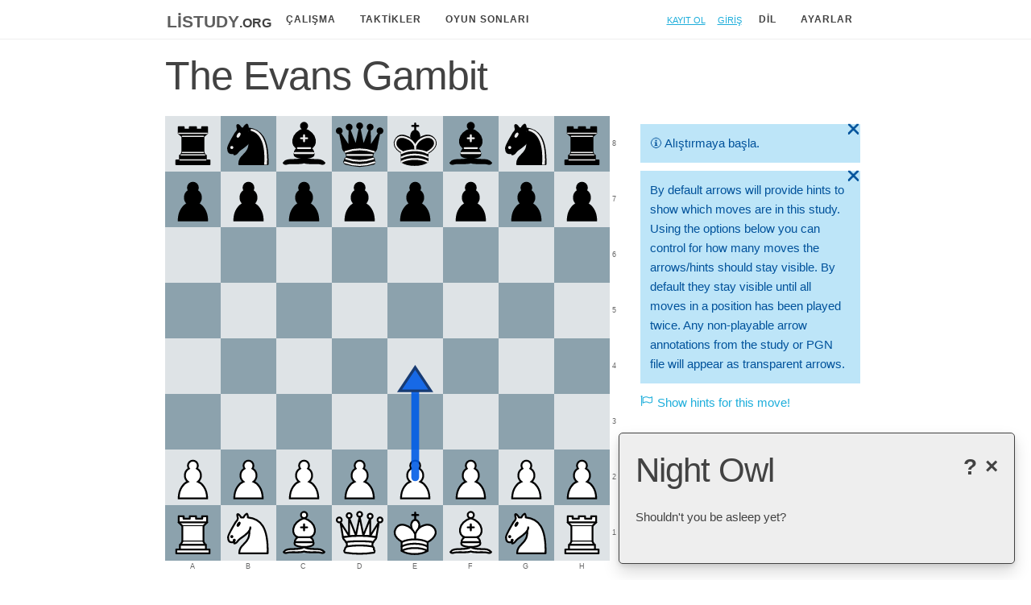

--- FILE ---
content_type: text/html; charset=utf-8
request_url: https://listudy.org/tr/studies/dm97zp-the-evans-gambit
body_size: 6099
content:
<!DOCTYPE html>
<html class="blue cburnett" lang="tr">
  <head>
    <meta charset="utf-8"/>
    <meta http-equiv="X-UA-Compatible" content="IE=edge"/>
    <meta name="viewport" content="width=device-width, initial-scale=1.0"/>
    <title>The Evans Gambit - Listudy</title>
    
    <meta name="description" content="This is a study about the Evans Gambit inspired by the video from Hanging Pawns in his series about the Italian Game." />

<link rel="canonical" href="https://listudy.org/tr/studies/dm97zp-the-evans-gambit" />

<link rel="alternate" hreflang="en" href="https://listudy.org/en/studies/dm97zp-the-evans-gambit" />
<link rel="alternate" hreflang="de" href="https://listudy.org/de/studies/dm97zp-the-evans-gambit" />
<link rel="alternate" hreflang="es" href="https://listudy.org/es/studies/dm97zp-the-evans-gambit" />
<link rel="alternate" hreflang="fr" href="https://listudy.org/fr/studies/dm97zp-the-evans-gambit" />
<link rel="alternate" hreflang="he" href="https://listudy.org/he/studies/dm97zp-the-evans-gambit" />
<link rel="alternate" hreflang="it" href="https://listudy.org/it/studies/dm97zp-the-evans-gambit" />
<link rel="alternate" hreflang="nl" href="https://listudy.org/nl/studies/dm97zp-the-evans-gambit" />
<link rel="alternate" hreflang="pt" href="https://listudy.org/pt/studies/dm97zp-the-evans-gambit" />
<link rel="alternate" hreflang="tr" href="https://listudy.org/tr/studies/dm97zp-the-evans-gambit" />
<link rel="alternate" hreflang="vi" href="https://listudy.org/vi/studies/dm97zp-the-evans-gambit" />


    <link rel="stylesheet" href="/css/app-c0ae5cc639c7192dacb8fa2d23844cde.css?vsn=d"/>




    <script defer type="text/javascript" src="/js/app-d17444cc9ff793d1bfac5176711438da.js?vsn=d"></script>
    <script  nonce="DQMIIGIZ3XP0" >


      let theme = localStorage.getItem("data-theme") || "light";
      localStorage.setItem("data-theme", theme);
      document.documentElement.setAttribute('data-theme', theme);
      
      let chessboard_background = localStorage.getItem("chessground_background") || "blue";
      localStorage.setItem("chessground_background", chessboard_background);
      if (chessboard_background != "blue") {
        document.documentElement.classList.remove("blue");
        document.documentElement.classList.add(chessboard_background);
      }
      let chessboard_piece = localStorage.getItem("chessground_piece") || "cburnett";
      localStorage.setItem("chessground_piece", chessboard_piece);
      if (chessboard_piece != "cburnett") {
        document.documentElement.classList.remove("cburnett");
        document.documentElement.classList.add(chessboard_piece);
      }

    </script>

    <link rel="apple-touch-icon" sizes="180x180" href="/apple-touch-icon.png">
    <link rel="icon" type="image/png" sizes="32x32" href="/favicon-32x32.png">
    <link rel="icon" type="image/png" sizes="16x16" href="/favicon-16x16.png">
    <link rel="manifest" href="/site.webmanifest">
    <link rel="mask-icon" href="/safari-pinned-tab.svg" color="#5bbad5">
    <meta name="msapplication-TileColor" content="#2b5797">
    <meta name="theme-color" content="#ffffff">

  </head>
  <body>
    <header>
      <section class="container">
        <nav role="navigation">
          <div>
            <div class="logo show">
              <a href="/tr"><span class="logo_name">listudy</span><span class="logo_domain">.org</span></a>
            </div>
            
            <div class="dropdowns_container">
              <div class="dropdown">
                <button class="dropbtn">Çalışma</button>
                <div class="dropdown-content">

<a href="/tr/studies/search">Çalışma Ara</a>
<a href="/tr/studies/new">Yeni çalışma yarat</a>
                </div>
              </div> 
            </div>

            <div class="dropdowns_container">
              <div class="dropdown">
                <button class="dropbtn">Taktikler</button>
                <div class="dropdown-content">
<a href="/tr/tactics">Taktikler</a>
<a href="/tr/blind-tactics">Kör Taktikler</a>
<a href="/tr/pieceless-tactics">Taşsız Taktikler</a>
                </div>
              </div> 
            </div>

            <div class="dropdowns_container">
              <div class="dropdown">
                <a href="/tr/endgames">
                  <button class="dropbtn dropdowns_single">Oyun Sonları</button>
                </a>
              </div> 
            </div>

            <div id="hamburger" class="hamburger_container">
              <div class="burger1"></div>
              <div class="burger2"></div>
              <div class="burger3"></div>
            </div> 

          </div>

          <div class="nav_right">

            <div class="nav_element">
<a href="/registration/new">Kayıt ol</a>
            </div>
            <div class="nav_element">
<a href="/session/new">Giriş</a>
            </div>

            <div class="dropdowns_container">
              <div class="dropdown">
                <button class="dropbtn">Dil</button>
                <div class="dropdown-content">
<a href="/en/studies/dm97zp-the-evans-gambit">EN</a>
<a href="/de/studies/dm97zp-the-evans-gambit">DE</a>
<a href="/es/studies/dm97zp-the-evans-gambit">ES</a>
<a href="/fr/studies/dm97zp-the-evans-gambit">FR</a>
<a href="/he/studies/dm97zp-the-evans-gambit">HE</a>
<a href="/it/studies/dm97zp-the-evans-gambit">IT</a>
<a href="/nl/studies/dm97zp-the-evans-gambit">NL</a>
<a href="/pt/studies/dm97zp-the-evans-gambit">PT</a>
<a href="/tr/studies/dm97zp-the-evans-gambit">TR</a>
<a href="/vi/studies/dm97zp-the-evans-gambit">VI</a>

                </div>
              </div> 
            </div>
            <div class="dropdowns_container">
              <div class="dropdown">
                <button class="dropbtn">Ayarlar</button>
                <div class="dropdown-content">
                  <a href="#" id="toggle_dark_mode">Koyu Tema</a>
                  <a href="#" class="modal_open" id="sound_settings">Ses Ayarları</a>
                  <a href="#" class="modal_open" id="board_settings">Tahta Ayarları</a>
                  <hr class="no_margin">
                  <a href="/tr/achievements">Başarılar</a>

                </div>
              </div> 
            </div>
          </div>
        </nav>
      </section>
    </header>

<div id="board_settings_modal" class="modal">
  <div class="modal-content">
    <span class="modal_close">&times;</span>
    <h3>Tahta Ayarları</h3>
    <div class="row">
      <div class="one-half column">
        <label for="chessboard_background">Bir renk seçin:</label>
        <select name="chessboard_background" id="chessboard_background">
          <option value="blue">Blue</option>
          <option value="brown">Brown</option>
          <option value="green">Green</option>
          <option value="ic">IC</option>
        </select>
        <label for="chessboard_pieces">Bir taş takımı seçin:</label>
        <select name="chessboard_pieces" id="chessboard_pieces">
          <option value="cburnett">cburnett</option>
          <option value="merida">merida</option>
          <option value="chessnut">chessnut</option>
          <option value="pirouetti">pirouetti</option>
          <option value="pixel">pixel</option>
          <option value="shapes">shapes</option>
          <option value="letter">letter</option>
        </select>
      </div>
      <div class="one-half column">
        <div class="chessboard cg-wrap cg-board-wrap orientation-white manipulable"></div>
        <div class="settings_piece_container">
          <piece class="white pawn chessground_piece"></piece>
          <piece class="white knight chessground_piece"></piece>
          <piece class="white bishop chessground_piece"></piece>
          <piece class="white rook chessground_piece"></piece>
          <piece class="white queen chessground_piece"></piece>
          <piece class="white king chessground_piece"></piece>
        </div>
      </div>
    </div>
  </div>
</div>

<div id="sound_settings_modal" class="modal">
  <div class="modal-content">
    <span class="modal_close">&times;</span>
    <h3>Ses Ayarları</h3>
    <label for="sound_enable">Sesi aç</label>
    <input type="checkbox" checked name="sound_enable" id="sound_enable">

    <label for="sound_volume">Ses yüksekliği</label>
    <input id="sound_volume" name="sound_volume" type="range" min="0" max="1" step="0.1" value="1">
    <hr>
    <h3>Sesleri test edin</h3>
    <button id="sound_move" class="secondary">Hamle yap</button>
    <button id="sound_capture" class="secondary">Taş al</button>
    <button id="sound_success" class="secondary">Başarı</button>
    <button id="sound_error" class="secondary">Hata</button>
  </div>
</div>

    <main role="main" class="container">
        <p class="alert alert-info" role="alert"></p>
        <p class="alert alert-danger" role="alert"></p>
<h1 class="clicking_turns_on_hints">The Evans Gambit</h1>

<div class="with_sidebar">
  <div id="game_container" class="sidebar_main">
<div class="chessboard cg-wrap cg-board-wrap orientation-white manipulable" id="chessground"></div>

  </div>
  <div class="sidebar clicking_turns_on_hints">
    <div class="sidebar_innercontainer">
<div class="success">
  <p id="success" class="infoBox hidden">
    <span id="close_button" class="close_button" role="button">🞫</span>
    <span id="success_symbol"></span>
    <b id="success_bold"></b>
    <span id="success_text"></span>
  </p>
</div>
<div class="info">
  <p id="info" class="infoBox hidden">
    <span id="close_button" class="close_button" role="button">🞫</span>
    <span id="info_symbol"></span>
    <b id="info_bold"></b>
    <span id="info_text"></span>
  </p>
</div>
<div class="error">
  <p id="error" class="infoBox hidden">
    <span id="close_button" class="close_button" role="button">🞫</span>
    <span id="error_symbol"></span>
    <b id="error_bold"></b>
    <span id="error_text"></span>
  </p>
</div>
<div class="info">
  <p id="suggestion" class="infoBox hidden">
    <span id="close_button" class="close_button" role="button">🞫</span>
    <span id="suggestion_symbol"></span>
    <b id="suggestion_bold"></b>
    <span id="suggestion_text"></span>
  </p>
</div>


      <div class="sidebar_padded">
        <div style="margin-bottom: 1em">
          <a class="icon large_clickarea" data-icon="-" id="hints" role="button">Show hints for this move!</a><br>
        </div>
        
        <div id="comments" class="study_comments"></div>
      </div>
    </div>
  </div>
</div>
<div class="options_area">
  <div class="option_item">
    <a class="icon" data-icon="!" id="play_stockfish" href="/tr/play-stockfish#rnbqkbnr/pppppppp/8/8/8/8/PPPPPPPP/RNBQKBNR w KQkq - 0 1" title="Stockfish&#39;e karşı oyna">Stockfish&#39;e karşı oyna</a>
  </div>
  <div class="option_item">
    <a class="icon" data-icon="/" id="analysis_board" href="https://lichess.org/analysis"
    title="Analyze this position with the Lichess Analysis Board">Analyze position</a>
  </div>
  <div class="option_item">
    <a class="icon" data-icon="." id="reset_line">Reset line</a>
  </div>
  <div class="option_item">

<a class="icon" data-csrf="PwotJjsNIz45GRl4JxMeEXILKQ4GYgl0udTCHFGLiVPIhgVu0Fyxt8HC" data-icon="#" data-method="post" data-to="/study_favorite/dm97zp-the-evans-gambit" href="/study_favorite/dm97zp-the-evans-gambit" rel="nofollow">Favorite study</a>

  </div>
  <div class="option_item">
    <a class="icon" data-icon="-" id="arrows_toggle">placeholder</a>
  </div>
  <div class="option_item">
    <a class="icon" data-icon="3" id="comments_toggle" title="Option to control when comments are displayed">placeholder</a>
  </div>
  <div class="option_item">
    <a class="icon" data-icon="(" id="line_review" title="Hamle serilerinin sonunda son pozisyonu inceleyebilmeniz için tahta 3 saniye sonra sıfırlanır.">placeholder</a>
  </div>
  <div class="option_item">
    <a class="icon" data-icon="-" id="arrow_type" title="Option to control the type of hints shown. &#39;Moves&#39; means arrows are displayed for all playable moves in the study. &#39;Annotations&#39; are arrows and circles from the study or PGN file. These can be created at Lichess.org and other sites.">placeholder</a>
  </div>
  <div class="option_item">
    <a class="icon" data-icon="(" id="move_delay">Hamle gecikmesi: <span id="move_delay_time">placeholder</span></a>
  </div>
  <div class="option_item">
    <div id="max_depth_container" title="Lets you choose how many moves deep in the repertoire to train. The highest value you can choose is the length of the longest line. Set to a lower value to train against a more shallow subset of the repertoire, and to the highest value to train against the full repertoire.">
      <a class="icon" data-icon="+">Max depth: </a>
      <a id="max_depth_label" class="max_depth_label">placeholder</a>
      <a id="max_depth_sub" class="max_depth_ctrl" role="button">-</a><input type="range" id="max_depth_range" class="max_depth_range" min="1" max="1"><a id="max_depth_add" class="max_depth_ctrl" role="button">+</a>
    </div>
  </div>
  <div class="option_item">
    <a class="icon" data-icon="$" id="key_move" title="Zaten bilinen erken hamleleri tekrar etmeyin. Çalışmadaki ilk dallanan hamleye atlar.">placeholder</a>
  </div>
</div>

<div class="options_area">
  <div class="option_item_progressbar">
    <a style="display: block; padding-bottom: 5px;" href="#" data-icon="+" class="icon modal_open" id="progress">Progress</a>
    <div id="chapter_progress"></div>
  </div>
  <div class="option_item">
    <div class="chapter_selection">
      <label for="chapter_select">Bölüm Seçimi</label>
      <select id="chapter_select"></select>
    </div>
  </div>
</div>

<div style="
    border: 1px solid black;
    padding: 1em;
    margin: 3em;
">
<p>Want to learn a new language? Checkout my new site <a href="https://www.fisherloop.com/en?ref=listudy">FisherLoop</a>. Learn Languages by listening to Audiobooks!</p>
<p><b>Start with 3 Free Audiobooks!</b></p>
</div>

<div class="highlight clicking_turns_on_hints">
  <b>Açıklama</b>
  <p>This is a study about the Evans Gambit inspired by the video from Hanging Pawns in his series about the Italian Game.</p>

  <b>Oluşturan</b>
  <p><a href="/tr/profile/Arne">Arne</a></p>

  <b>Açılış</b>
  <p><a href="/tr/openings/italian-game-evans-gambit">Italian Game: Evans Gambit</a></p>
</div>

<hr>

<div>
  <h2>Yorumlar</h2>


      <div>
        <p>This is the most excellent training method ... do this and you will beat everyone </p>
        <p>yazan: <a href="/tr/profile/Mackattack">Mackattack</a>

        </p>
      </div>


</div>



  <p>Yorum yapmak için <a href="/registration/new">Kayıt ol</a></p>

<link rel="stylesheet" href="/css/chessground-7e172c3281eb5d78046958630fcfe52d.css?vsn=d"/>
<script defer type="text/javascript" src="/js/study-ca718bc6f4205a9e7d29c17b68e0579e.js?vsn=d"></script>
<script  nonce="DQMIIGIZ3XP0" >
  /*
   * "Cleans" pgn files, 
   * remove non standard characters
   * replace some (but not all) of the html escapting
  */
  function clean_pgn(pgn) {
    pgn = pgn.replace(/½/g, '1/2');
    pgn = pgn.replace(/&gt;/g, '>');
    pgn = pgn.replace(/&lt;/g, '<');
    pgn = pgn.replace(/&quot;/g, '"');
    // U+FEFF ZERO WIDTH NO-BREAK SPACE
    // No idea why they are in some pgns but they break the parser 
    // https://github.com/ArneVogel/listudy/issues/35
    pgn = pgn.replace(/\ufeff/g, ''); 
    pgn = pgn.replace(/\)/g, ' ) ');
    pgn = pgn.replace(/\(/g, ' ( ');
    pgn = pgn.replace(/\{/g, ' { ');
    pgn = pgn.replace(/\}/g, ' } ');
    pgn = pgn.replace(/0-0-0/g, 'O-O-O');
    pgn = pgn.replace(/0-0/g, 'O-O');
    while (pgn.indexOf("  ") != -1) {
      pgn = pgn.replace(/  /g, ' ');
    }
    return pgn;
  }
  var pgn = clean_pgn(`[Event \&quot;Evans Gambit: The Evans Gambit\&quot;]\n[Site \&quot;https://lichess.org/study/ASHr1pdW/n7UWhTsa\&quot;]\n[Result \&quot;*\&quot;]\n[UTCDate \&quot;2020.09.19\&quot;]\n[UTCTime \&quot;20:58:43\&quot;]\n[Variant \&quot;Standard\&quot;]\n[ECO \&quot;C51\&quot;]\n[Opening \&quot;Italian Game: Evans Gambit, Mayet Defense\&quot;]\n[Annotator \&quot;https://lichess.org/@/ArneVogel\&quot;]\n\n1. e4 e5 2. Nf3 Nc6 3. Bc4 Bc5 4. b4 Bxb4 (4... Nxb4 5. c3 Nc6 6. d4 exd4 7. cxd4)  (4... Bb6 5. a4 a6 6. Nc3 Nf6 7. Nd5 Nxd5 (7... Nxe4 8. O-O O-O 9. d3 Nf6 10. Bg5) 8. exd5 Nd4) 5. c3 Bf8 (5... Be7 6. d4 Na5 7. Be2 exd4 8. Qxd4)  (5... Bc5 6. d4 exd4 7. cxd4 Bb6 8. O-O)  (5... Ba5 6. d4 exd4 7. Qb3 Qf6 8. O-O d3 9. e5 Qe7 (9... Nxe5 10. Re1 d6 11. Bg5) 10. Ba3 Qd8 11. Bxf7#) 6. d4 Na5 7. Be2 d6 8. Qa4+ c6 9. dxe5 dxe5 10. Nxe5 *`);
  var color = "white";
  var study_id = "dm97zp-the-evans-gambit".split("-")[0];

  var logged_in = false;

  let i18n = {};
  i18n.info_intro = "Alıştırmaya başla.";
  i18n.info_arrows = "By default arrows will provide hints to show which moves are in this study. Using the options below you can control for how many moves the arrows/hints should stay visible. By default they stay visible until all moves in a position has been played twice. Any non-playable arrow annotations from the study or PGN file will appear as transparent arrows.";
  i18n.error_wrong_move = "Bu hamle çalışmada yok, tekrar deneyin.";
  i18n.success_right_move = "Doğru hamle!";
  i18n.success_end_of_line = "Bu hamle serisinin sonuna ulaştınız.";
  i18n.translation_chapter = "Bölüm";
  i18n.suggestion_first_pgn_arrow = "The transparent arrows are arrows stored in the study. These don't indicate playable moves but are commonly used to indicate threats, alternative lines, and future ideas.";
  i18n.suggestion_first_neglected_move = "One of the moves in the position has been played more than others and is marked with a thinner outline. To give all lines equal attention, play one of the other moves!";
  i18n.suggestion_favorite = "Bu çalışmayı beğendiyseniz favorileyin ve böylece Kendi Çalışmalarınız kısmında görün";
  i18n.suggestion_share = "Bu çalışmayı beğendiniz mi? Arkadaşlarınızla paylaşın.";
  i18n.suggestion_account = "Listudy sitesinin tüm özelliklerinden faydalanabilmek ve kendi çalışmalarınızı oluşturabilmek için kayıt olun.";
  i18n.suggestion_comment = "Bir geri dönüşünüz, bir öneriniz veya söyleyecek güzel bir şeyiniz mi var? Aşağıya yorum yapın.";
  i18n.suggestion_100moves = "Bugün 100 hamle öğrendiniz. Alıştırmadan tam etkiyi almak için belki bir ara verin veya yarın devam edin.";
  i18n.suggestion_250moves = "Bugün 250 hamle öğrendiniz. Alıştırmadan en iyi etkiyi almak için yarın devam edin. Veya etmeyin, ben sadece bir metinim, polis değil.";
  i18n.arrows_new2x = "Hints: until played 2x";
  i18n.arrows_new5x = "Hints: until played 5x";
  i18n.arrows_always = "Hints: always on";
  i18n.arrows_hidden = "Hints: hidden";
  i18n.arrow_type_both = "Hints: moves & annotations";
  i18n.arrow_type_playable = "Hints: playable moves only";
  i18n.arrow_type_pgn = "Hints: annotations only";
  i18n.review_slow = "Board reset delay: slow";
  i18n.review_fast = "Board reset delay: fast";
  i18n.key_move_enabled = "Jump to key move: on";
  i18n.key_move_disabled = "Jump to key move: off";
  i18n.slow = "yavaş";
  i18n.fast = "hızlı";
  i18n.medium = "orta";
  i18n.instant = "anında";
  i18n.comments_when_arrows = "Comments: when hints show";
  i18n.comments_always_on = "Comments: always on";
  i18n.comments_hidden = "Comments: hidden";
  i18n.confirm_reset_progress = "Are you sure you want to delete your study progress?";
  i18n.response = "response";
  i18n.max_depth = "Max depth: ";
  i18n.overlay_playable_move = "Opaque arrows with a black outline are playable moves";
  i18n.overlay_playable_short = "Playable";
  i18n.overlay_pgn_arrow = "Transparent arrows come from the study and are not playable";
  i18n.overlay_pgn_arrow_only = "Transparent arrows come from the study and are hints only";
  i18n.overlay_frequently_played = "Moves that have been played before are shown with a thinner outline";
</script>

<div id="progress_modal" class="modal">
  <div class="modal-content">
    <span class="modal_close">&times;</span>
    <h3>Study Progress</h3>
    <div class="study_progress" id="study_progress"></div>
    <button id="study_progress_reset" class="primary">Reset progress</button>
  </div>
</div>



    </main>
<div class="container">
  <hr>
  <div class="row">
    <div class="one-third column">
<a href="/tr/privacy">Gizlilik</a> <br>
<a href="/tr/terms-of-service">Hizmet Şartları</a> <br>
<a href="/tr/copyright">Telif Hakkı</a> <br>
<a href="/tr/imprint">Yayıncı</a> <br>
<a href="/tr/thanks">Teşekkürler!</a> <br>
<a href="/tr/changelog">Değişiklikler</a> <br>
<a href="/tr/blog">Blog</a> <br>
<a href="/tr/webmaster">Webmaster</a>
    </div>

    <div class="one-third column">
      <b>İçerik</b><br>
<a href="/tr/features/blind-tactics">Kör Taktikler</a> <br>
<a href="/tr/features/pieceless-tactics">Taşsız Taktikler</a> <br>
<a href="/tr/tactics/daily-puzzle">Günlük Bulmaca</a> <br>
<a href="/tr/tactics/custom">Kendi Taktiğinizi oluşturun</a>
    </div>

    <div class="one-third column">
      <p>Contact me at: arne@listudy.org</p> 
      <p>Open Source & Free Software: <a href="https://github.com/ArneVogel/listudy" rel="nofollow">GitHub</a></p>
    </div>
  </div>

</div>

  </body>
</html>


--- FILE ---
content_type: text/javascript
request_url: https://listudy.org/js/study-ca718bc6f4205a9e7d29c17b68e0579e.js?vsn=d
body_size: 66564
content:
/*! For license information please see study.js.LICENSE.txt */
(()=>{var __webpack_modules__={437:(e,t,n)=>{var r,u=function(e){var t="rnbqkbnr/pppppppp/8/8/8/8/PPPPPPPP/RNBQKBNR w KQkq - 0 1",n=["1-0","0-1","1/2-1/2","*"],r={b:[16,32,17,15],w:[-16,-32,-17,-15]},u={n:[-18,-33,-31,-14,18,33,31,14],b:[-17,-15,17,15],r:[-16,1,16,-1],q:[-17,-16,-15,1,17,16,15,-1],k:[-17,-16,-15,1,17,16,15,-1]},o=[20,0,0,0,0,0,0,24,0,0,0,0,0,0,20,0,0,20,0,0,0,0,0,24,0,0,0,0,0,20,0,0,0,0,20,0,0,0,0,24,0,0,0,0,20,0,0,0,0,0,0,20,0,0,0,24,0,0,0,20,0,0,0,0,0,0,0,0,20,0,0,24,0,0,20,0,0,0,0,0,0,0,0,0,0,20,2,24,2,20,0,0,0,0,0,0,0,0,0,0,0,2,53,56,53,2,0,0,0,0,0,0,24,24,24,24,24,24,56,0,56,24,24,24,24,24,24,0,0,0,0,0,0,2,53,56,53,2,0,0,0,0,0,0,0,0,0,0,0,20,2,24,2,20,0,0,0,0,0,0,0,0,0,0,20,0,0,24,0,0,20,0,0,0,0,0,0,0,0,20,0,0,0,24,0,0,0,20,0,0,0,0,0,0,20,0,0,0,0,24,0,0,0,0,20,0,0,0,0,20,0,0,0,0,0,24,0,0,0,0,0,20,0,0,20,0,0,0,0,0,0,24,0,0,0,0,0,0,20],a=[17,0,0,0,0,0,0,16,0,0,0,0,0,0,15,0,0,17,0,0,0,0,0,16,0,0,0,0,0,15,0,0,0,0,17,0,0,0,0,16,0,0,0,0,15,0,0,0,0,0,0,17,0,0,0,16,0,0,0,15,0,0,0,0,0,0,0,0,17,0,0,16,0,0,15,0,0,0,0,0,0,0,0,0,0,17,0,16,0,15,0,0,0,0,0,0,0,0,0,0,0,0,17,16,15,0,0,0,0,0,0,0,1,1,1,1,1,1,1,0,-1,-1,-1,-1,-1,-1,-1,0,0,0,0,0,0,0,-15,-16,-17,0,0,0,0,0,0,0,0,0,0,0,0,-15,0,-16,0,-17,0,0,0,0,0,0,0,0,0,0,-15,0,0,-16,0,0,-17,0,0,0,0,0,0,0,0,-15,0,0,0,-16,0,0,0,-17,0,0,0,0,0,0,-15,0,0,0,0,-16,0,0,0,0,-17,0,0,0,0,-15,0,0,0,0,0,-16,0,0,0,0,0,-17,0,0,-15,0,0,0,0,0,0,-16,0,0,0,0,0,0,-17],i={p:0,n:1,b:2,r:3,q:4,k:5},s={NORMAL:"n",CAPTURE:"c",BIG_PAWN:"b",EP_CAPTURE:"e",PROMOTION:"p",KSIDE_CASTLE:"k",QSIDE_CASTLE:"q"},c={NORMAL:1,CAPTURE:2,BIG_PAWN:4,EP_CAPTURE:8,PROMOTION:16,KSIDE_CASTLE:32,QSIDE_CASTLE:64},l={a8:0,b8:1,c8:2,d8:3,e8:4,f8:5,g8:6,h8:7,a7:16,b7:17,c7:18,d7:19,e7:20,f7:21,g7:22,h7:23,a6:32,b6:33,c6:34,d6:35,e6:36,f6:37,g6:38,h6:39,a5:48,b5:49,c5:50,d5:51,e5:52,f5:53,g5:54,h5:55,a4:64,b4:65,c4:66,d4:67,e4:68,f4:69,g4:70,h4:71,a3:80,b3:81,c3:82,d3:83,e3:84,f3:85,g3:86,h3:87,a2:96,b2:97,c2:98,d2:99,e2:100,f2:101,g2:102,h2:103,a1:112,b1:113,c1:114,d1:115,e1:116,f1:117,g1:118,h1:119},p={w:[{square:l.a1,flag:c.QSIDE_CASTLE},{square:l.h1,flag:c.KSIDE_CASTLE}],b:[{square:l.a8,flag:c.QSIDE_CASTLE},{square:l.h8,flag:c.KSIDE_CASTLE}]},f=new Array(128),d={w:-1,b:-1},h="w",v={w:0,b:0},m=-1,g=0,A=1,_=[],y={};function E(e){void 0===e&&(e=!1),f=new Array(128),d={w:-1,b:-1},h="w",v={w:0,b:0},m=-1,g=0,A=1,_=[],e||(y={}),D(F())}function b(){C(t)}function C(e,t){void 0===t&&(t=!1);var n=e.split(/\s+/),r=n[0],u=0;if(!w(e).valid)return!1;E(t);for(var o=0;o<r.length;o++){var a=r.charAt(o);if("/"===a)u+=8;else if(-1!=="0123456789".indexOf(a))u+=parseInt(a,10);else{var i=a<"a"?"w":"b";k({type:a.toLowerCase(),color:i},z(u)),u++}}return h=n[1],n[2].indexOf("K")>-1&&(v.w|=c.KSIDE_CASTLE),n[2].indexOf("Q")>-1&&(v.w|=c.QSIDE_CASTLE),n[2].indexOf("k")>-1&&(v.b|=c.KSIDE_CASTLE),n[2].indexOf("q")>-1&&(v.b|=c.QSIDE_CASTLE),m="-"===n[3]?-1:l[n[3]],g=parseInt(n[4],10),A=parseInt(n[5],10),D(F()),!0}function w(e){var t="No errors.",n="FEN string must contain six space-delimited fields.",r="6th field (move number) must be a positive integer.",u="5th field (half move counter) must be a non-negative integer.",o="4th field (en-passant square) is invalid.",a="3rd field (castling availability) is invalid.",i="2nd field (side to move) is invalid.",s="1st field (piece positions) does not contain 8 '/'-delimited rows.",c="1st field (piece positions) is invalid [consecutive numbers].",l="1st field (piece positions) is invalid [invalid piece].",p="1st field (piece positions) is invalid [row too large].",f="Illegal en-passant square",d=e.split(/\s+/);if(6!==d.length)return{valid:!1,error_number:1,error:n};if(isNaN(d[5])||parseInt(d[5],10)<=0)return{valid:!1,error_number:2,error:r};if(isNaN(d[4])||parseInt(d[4],10)<0)return{valid:!1,error_number:3,error:u};if(!/^(-|[abcdefgh][36])$/.test(d[3]))return{valid:!1,error_number:4,error:o};if(!/^(KQ?k?q?|Qk?q?|kq?|q|-)$/.test(d[2]))return{valid:!1,error_number:5,error:a};if(!/^(w|b)$/.test(d[1]))return{valid:!1,error_number:6,error:i};var h=d[0].split("/");if(8!==h.length)return{valid:!1,error_number:7,error:s};for(var v=0;v<h.length;v++){for(var m=0,g=!1,A=0;A<h[v].length;A++)if(isNaN(h[v][A])){if(!/^[prnbqkPRNBQK]$/.test(h[v][A]))return{valid:!1,error_number:9,error:l};m+=1,g=!1}else{if(g)return{valid:!1,error_number:8,error:c};m+=parseInt(h[v][A],10),g=!0}if(8!==m)return{valid:!1,error_number:10,error:p}}return"3"==d[3][1]&&"w"==d[1]||"6"==d[3][1]&&"b"==d[1]?{valid:!1,error_number:11,error:f}:{valid:!0,error_number:0,error:t}}function F(){for(var e=0,t="",n=l.a8;n<=l.h1;n++){if(null==f[n])e++;else{e>0&&(t+=e,e=0);var r=f[n].color,u=f[n].type;t+="w"===r?u.toUpperCase():u.toLowerCase()}n+1&136&&(e>0&&(t+=e),n!==l.h1&&(t+="/"),e=0,n+=8)}var o="";v.w&c.KSIDE_CASTLE&&(o+="K"),v.w&c.QSIDE_CASTLE&&(o+="Q"),v.b&c.KSIDE_CASTLE&&(o+="k"),v.b&c.QSIDE_CASTLE&&(o+="q"),o=o||"-";var a=-1===m?"-":z(m);return[t,h,o,a,g,A].join(" ")}function B(e){for(var t=0;t<e.length;t+=2)"string"==typeof e[t]&&"string"==typeof e[t+1]&&(y[e[t]]=e[t+1]);return y}function D(e){_.length>0||(e!==t?(y.SetUp="1",y.FEN=e):(delete y.SetUp,delete y.FEN))}function x(e){var t=f[l[e]];return t?{type:t.type,color:t.color}:null}function k(e,t){if(!("type"in e)||!("color"in e))return!1;if(-1==="pnbrqkPNBRQK".indexOf(e.type.toLowerCase()))return!1;if(!(t in l))return!1;var n=l[t];return("k"!=e.type||-1==d[e.color]||d[e.color]==n)&&(f[n]={type:e.type,color:e.color},"k"===e.type&&(d[e.color]=n),D(F()),!0)}function P(e,t,n,r,u){var o={color:h,from:t,to:n,flags:r,piece:e[t].type};return u&&(o.flags|=c.PROMOTION,o.promotion=u),e[n]?o.captured=e[n].type:r&c.EP_CAPTURE&&(o.captured="p"),o}function S(e){function t(e,t,n,r,u){if("p"!==e[n].type||0!==K(r)&&7!==K(r))t.push(P(e,n,r,u));else for(var o=["q","r","b","n"],a=0,i=o.length;a<i;a++)t.push(P(e,n,r,u,o[a]))}var n=[],o=h,a=W(o),i={b:1,w:6},s=l.a8,p=l.h1,g=!1,A=void 0===e||!("legal"in e)||e.legal;if(void 0!==e&&"square"in e){if(!(e.square in l))return[];s=p=l[e.square],g=!0}for(var _=s;_<=p;_++)if(136&_)_+=7;else{var y=f[_];if(null!=y&&y.color===o)if("p"===y.type){var E=_+r[o][0];if(null==f[E]){t(f,n,_,E,c.NORMAL);E=_+r[o][1];i[o]===K(_)&&null==f[E]&&t(f,n,_,E,c.BIG_PAWN)}for(b=2;b<4;b++){136&(E=_+r[o][b])||(null!=f[E]&&f[E].color===a?t(f,n,_,E,c.CAPTURE):E===m&&t(f,n,_,m,c.EP_CAPTURE))}}else for(var b=0,C=u[y.type].length;b<C;b++){var w=u[y.type][b];for(E=_;!(136&(E+=w));){if(null!=f[E]){if(f[E].color===o)break;t(f,n,_,E,c.CAPTURE);break}if(t(f,n,_,E,c.NORMAL),"n"===y.type||"k"===y.type)break}}}if(!g||p===d[o]){if(v[o]&c.KSIDE_CASTLE){var F=(B=d[o])+2;null!=f[B+1]||null!=f[F]||$(a,d[o])||$(a,B+1)||$(a,F)||t(f,n,d[o],F,c.KSIDE_CASTLE)}if(v[o]&c.QSIDE_CASTLE){var B;F=(B=d[o])-2;null!=f[B-1]||null!=f[B-2]||null!=f[B-3]||$(a,d[o])||$(a,B-1)||$(a,F)||t(f,n,d[o],F,c.QSIDE_CASTLE)}}if(!A)return n;var D=[];for(_=0,C=n.length;_<C;_++)q(n[_]),R(o)||D.push(n[_]),U();return D}function I(e,t){var n="";if(e.flags&c.KSIDE_CASTLE)n="O-O";else if(e.flags&c.QSIDE_CASTLE)n="O-O-O";else{var r=function(e,t){for(var n=S({legal:!t}),r=e.from,u=e.to,o=e.piece,a=0,i=0,s=0,c=0,l=n.length;c<l;c++){var p=n[c].from,f=n[c].to,d=n[c].piece;o===d&&r!==p&&u===f&&(a++,K(r)===K(p)&&i++,G(r)===G(p)&&s++)}if(a>0)return i>0&&s>0?z(r):s>0?z(r).charAt(1):z(r).charAt(0);return""}(e,t);"p"!==e.piece&&(n+=e.piece.toUpperCase()+r),e.flags&(c.CAPTURE|c.EP_CAPTURE)&&("p"===e.piece&&(n+=z(e.from)[0]),n+="x"),n+=z(e.to),e.flags&c.PROMOTION&&(n+="="+e.promotion.toUpperCase())}return q(e),L()&&(T()?n+="#":n+="+"),U(),n}function O(e){return e.replace(/=/,"").replace(/[+#]?[?!]*$/,"")}function $(e,t){for(var n=l.a8;n<=l.h1;n++)if(136&n)n+=7;else if(null!=f[n]&&f[n].color===e){var r=f[n],u=n-t,s=u+119;if(o[s]&1<<i[r.type]){if("p"===r.type){if(u>0){if("w"===r.color)return!0}else if("b"===r.color)return!0;continue}if("n"===r.type||"k"===r.type)return!0;for(var c=a[s],p=n+c,d=!1;p!==t;){if(null!=f[p]){d=!0;break}p+=c}if(!d)return!0}}return!1}function R(e){return $(W(e),d[e])}function L(){return R(h)}function T(){return L()&&0===S().length}function j(){return!L()&&0===S().length}function N(){for(var e={},t=[],n=0,r=0,u=l.a8;u<=l.h1;u++)if(r=(r+1)%2,136&u)u+=7;else{var o=f[u];o&&(e[o.type]=o.type in e?e[o.type]+1:1,"b"===o.type&&t.push(r),n++)}if(2===n)return!0;if(3===n&&(1===e.b||1===e.n))return!0;if(n===e.b+2){var a=0,i=t.length;for(u=0;u<i;u++)a+=t[u];if(0===a||a===i)return!0}return!1}function M(){for(var e=[],t={},n=!1;;){var r=U();if(!r)break;e.push(r)}for(;;){var u=F().split(" ").slice(0,4).join(" ");if(t[u]=u in t?t[u]+1:1,t[u]>=3&&(n=!0),!e.length)break;q(e.pop())}return n}function q(e){var t=h,n=W(t);if(function(e){_.push({move:e,kings:{b:d.b,w:d.w},turn:h,castling:{b:v.b,w:v.w},ep_square:m,half_moves:g,move_number:A})}(e),f[e.to]=f[e.from],f[e.from]=null,e.flags&c.EP_CAPTURE&&("b"===h?f[e.to-16]=null:f[e.to+16]=null),e.flags&c.PROMOTION&&(f[e.to]={type:e.promotion,color:t}),"k"===f[e.to].type){if(d[f[e.to].color]=e.to,e.flags&c.KSIDE_CASTLE){var r=e.to-1,u=e.to+1;f[r]=f[u],f[u]=null}else if(e.flags&c.QSIDE_CASTLE){r=e.to+1,u=e.to-2;f[r]=f[u],f[u]=null}v[t]=""}if(v[t])for(var o=0,a=p[t].length;o<a;o++)if(e.from===p[t][o].square&&v[t]&p[t][o].flag){v[t]^=p[t][o].flag;break}if(v[n])for(o=0,a=p[n].length;o<a;o++)if(e.to===p[n][o].square&&v[n]&p[n][o].flag){v[n]^=p[n][o].flag;break}m=e.flags&c.BIG_PAWN?"b"===h?e.to-16:e.to+16:-1,"p"===e.piece||e.flags&(c.CAPTURE|c.EP_CAPTURE)?g=0:g++,"b"===h&&A++,h=W(h)}function U(){var e=_.pop();if(null==e)return null;var t=e.move;d=e.kings,h=e.turn,v=e.castling,m=e.ep_square,g=e.half_moves,A=e.move_number;var n,r,u=h,o=W(h);if(f[t.from]=f[t.to],f[t.from].type=t.piece,f[t.to]=null,t.flags&c.CAPTURE)f[t.to]={type:t.captured,color:o};else if(t.flags&c.EP_CAPTURE){var a;a="b"===u?t.to-16:t.to+16,f[a]={type:"p",color:o}}t.flags&(c.KSIDE_CASTLE|c.QSIDE_CASTLE)&&(t.flags&c.KSIDE_CASTLE?(n=t.to+1,r=t.to-1):t.flags&c.QSIDE_CASTLE&&(n=t.to-2,r=t.to+1),f[n]=f[r],f[r]=null);return t}function H(e,t){var n=O(e);if(t){var r=n.match(/([pnbrqkPNBRQK])?([a-h][1-8])x?-?([a-h][1-8])([qrbnQRBN])?/);if(r)var u=r[1],o=r[2],a=r[3],i=r[4]}for(var s=S(),c=0,p=s.length;c<p;c++){if(n===O(I(s[c]))||t&&n===O(I(s[c],!0)))return s[c];if(r&&(!u||u.toLowerCase()==s[c].piece)&&l[o]==s[c].from&&l[a]==s[c].to&&(!i||i.toLowerCase()==s[c].promotion))return s[c]}return null}function K(e){return e>>4}function G(e){return 15&e}function z(e){var t=G(e),n=K(e);return"abcdefgh".substring(t,t+1)+"87654321".substring(n,n+1)}function W(e){return"w"===e?"b":"w"}function Q(e){var t=function e(t){var n=t instanceof Array?[]:{};for(var r in t)n[r]="object"==typeof r?e(t[r]):t[r];return n}(e);t.san=I(t,!1),t.to=z(t.to),t.from=z(t.from);var n="";for(var r in c)c[r]&t.flags&&(n+=s[r]);return t.flags=n,t}function Y(e){return e.replace(/^\s+|\s+$/g,"")}return C(void 0===e?t:e),{WHITE:"w",BLACK:"b",PAWN:"p",KNIGHT:"n",BISHOP:"b",ROOK:"r",QUEEN:"q",KING:"k",SQUARES:function(){for(var e=[],t=l.a8;t<=l.h1;t++)136&t?t+=7:e.push(z(t));return e}(),FLAGS:s,load:function(e){return C(e)},reset:function(){return b()},moves:function(e){for(var t=S(e),n=[],r=0,u=t.length;r<u;r++)void 0!==e&&"verbose"in e&&e.verbose?n.push(Q(t[r])):n.push(I(t[r],!1));return n},in_check:function(){return L()},in_checkmate:function(){return T()},in_stalemate:function(){return j()},in_draw:function(){return g>=100||j()||N()||M()},insufficient_material:function(){return N()},in_threefold_repetition:function(){return M()},game_over:function(){return g>=100||T()||j()||N()||M()},validate_fen:function(e){return w(e)},fen:function(){return F()},board:function(){for(var e=[],t=[],n=l.a8;n<=l.h1;n++)null==f[n]?t.push(null):t.push({type:f[n].type,color:f[n].color}),n+1&136&&(e.push(t),t=[],n+=8);return e},pgn:function(e){var t="object"==typeof e&&"string"==typeof e.newline_char?e.newline_char:"\n",n="object"==typeof e&&"number"==typeof e.max_width?e.max_width:0,r=[],u=!1;for(var o in y)r.push("["+o+' "'+y[o]+'"]'+t),u=!0;u&&_.length&&r.push(t);for(var a=[];_.length>0;)a.push(U());for(var i=[],s="";a.length>0;){var c=a.pop();_.length||"b"!==c.color?"w"===c.color&&(s.length&&i.push(s),s=A+"."):s=A+". ...",s=s+" "+I(c,!1),q(c)}if(s.length&&i.push(s),void 0!==y.Result&&i.push(y.Result),0===n)return r.join("")+i.join(" ");var l=0;for(o=0;o<i.length;o++)l+i[o].length>n&&0!==o?(" "===r[r.length-1]&&r.pop(),r.push(t),l=0):0!==o&&(r.push(" "),l++),r.push(i[o]),l+=i[o].length;return r.join("")},load_pgn:function(e,t){var r=void 0!==t&&"sloppy"in t&&t.sloppy;function u(e){return e.replace(/\\/g,"\\")}var o="object"==typeof t&&"string"==typeof t.newline_char?t.newline_char:"\r?\n",a=new RegExp("^(\\[((?:"+u(o)+")|.)*\\])(?:"+u(o)+"){2}"),i=a.test(e)?a.exec(e)[1]:"";b();var s=function(e,t){for(var n="object"==typeof t&&"string"==typeof t.newline_char?t.newline_char:"\r?\n",r={},o=e.split(new RegExp(u(n))),a="",i="",s=0;s<o.length;s++)a=o[s].replace(/^\[([A-Z][A-Za-z]*)\s.*\]$/,"$1"),i=o[s].replace(/^\[[A-Za-z]+\s"(.*)"\]$/,"$1"),Y(a).length>0&&(r[a]=i);return r}(i,t);for(var c in s)B([c,s[c]]);if(!("1"!==s.SetUp||"FEN"in s&&C(s.FEN,!0)))return!1;var l=e.replace(i,"").replace(new RegExp(u(o),"g")," ");l=l.replace(/(\{[^}]+\})+?/g,"");for(var p=/(\([^\(\)]+\))+?/g;p.test(l);)l=l.replace(p,"");var f=Y(l=(l=(l=l.replace(/\d+\.(\.\.)?/g,"")).replace(/\.\.\./g,"")).replace(/\$\d+/g,"")).split(new RegExp(/\s+/));f=f.join(",").replace(/,,+/g,",").split(",");for(var d="",h=0;h<f.length-1;h++){if(null==(d=H(f[h],r)))return!1;q(d)}if(d=f[f.length-1],n.indexOf(d)>-1)(function(e){for(var t in e)return!0;return!1})(y)&&void 0===y.Result&&B(["Result",d]);else{if(null==(d=H(d,r)))return!1;q(d)}return!0},header:function(){return B(arguments)},ascii:function(){return function(){for(var e="   +------------------------+\n",t=l.a8;t<=l.h1;t++){if(0===G(t)&&(e+=" "+"87654321"[K(t)]+" |"),null==f[t])e+=" . ";else{var n=f[t].type;e+=" "+("w"===f[t].color?n.toUpperCase():n.toLowerCase())+" "}t+1&136&&(e+="|\n",t+=8)}return e+="   +------------------------+\n",e+="     a  b  c  d  e  f  g  h\n"}()},turn:function(){return h},move:function(e,t){var n=void 0!==t&&"sloppy"in t&&t.sloppy,r=null;if("string"==typeof e)r=H(e,n);else if("object"==typeof e)for(var u=S(),o=0,a=u.length;o<a;o++)if(e.from===z(u[o].from)&&e.to===z(u[o].to)&&(!("promotion"in u[o])||e.promotion===u[o].promotion)){r=u[o];break}if(!r)return null;var i=Q(r);return q(r),i},undo:function(){var e=U();return e?Q(e):null},clear:function(){return E()},put:function(e,t){return k(e,t)},get:function(e){return x(e)},remove:function(e){return function(e){var t=x(e);return f[l[e]]=null,t&&"k"===t.type&&(d[t.color]=-1),D(F()),t}(e)},perft:function(e){return function e(t){for(var n=S({legal:!1}),r=0,u=h,o=0,a=n.length;o<a;o++){if(q(n[o]),!R(u))if(t-1>0)r+=e(t-1);else r++;U()}return r}(e)},square_color:function(e){if(e in l){var t=l[e];return(K(t)+G(t))%2==0?"light":"dark"}return null},history:function(e){for(var t=[],n=[],r=(void 0!==e&&"verbose"in e&&e.verbose);_.length>0;)t.push(U());for(;t.length>0;){var u=t.pop();r?n.push(Q(u)):n.push(I(u)),q(u)}return n}}};t.Chess=u,void 0===(r=function(){return u}.call(t,n,t,e))||(e.exports=r)},912:function(module){var e;e=function(){return(()=>{var __webpack_modules__={320:(e,t,n)=>{"use strict";var r=n(101),u=n(407),o={findRule:function(e,t){return r.find(e.rules,(function(e){return e.name===t}))},indexOfRule:function(e,t){return r.indexOf(e.rules,(function(e){return e.name===t}))},alwaysConsumesOnSuccess:function(e,t){function n(){return!0}function a(){return!1}function i(e){return s(e.expression)}var s=u.build({rule:i,named:i,choice:function(e){return r.every(e.alternatives,s)},action:i,sequence:function(e){return r.some(e.elements,s)},labeled:i,text:i,simple_and:a,simple_not:a,optional:a,zero_or_more:a,one_or_more:i,group:i,semantic_and:a,semantic_not:a,rule_ref:function(t){return s(o.findRule(e,t.name))},literal:function(e){return""!==e.value},class:n,any:n});return s(t)}};e.exports=o},948:(module,__unused_webpack_exports,__nested_webpack_require_1038__)=>{"use strict";var arrays=__nested_webpack_require_1038__(101),objects=__nested_webpack_require_1038__(646),compiler={visitor:__nested_webpack_require_1038__(407),passes:{check:{reportUndefinedRules:__nested_webpack_require_1038__(557),reportDuplicateRules:__nested_webpack_require_1038__(60),reportDuplicateLabels:__nested_webpack_require_1038__(386),reportInfiniteRecursion:__nested_webpack_require_1038__(429),reportInfiniteRepetition:__nested_webpack_require_1038__(393)},transform:{removeProxyRules:__nested_webpack_require_1038__(89)},generate:{generateBytecode:__nested_webpack_require_1038__(336),generateJS:__nested_webpack_require_1038__(539)}},compile:function(ast,passes,options){var stage;for(stage in options=void 0!==options?options:{},options=objects.clone(options),objects.defaults(options,{allowedStartRules:[ast.rules[0].name],cache:!1,dependencies:{},exportVar:null,format:"bare",optimize:"speed",output:"parser",trace:!1}),passes)passes.hasOwnProperty(stage)&&arrays.each(passes[stage],(function(e){e(ast,options)}));switch(options.output){case"parser":return eval(ast.code);case"source":return ast.code}}};module.exports=compiler},498:e=>{"use strict";function t(e){return e.charCodeAt(0).toString(16).toUpperCase()}var n={stringEscape:function(e){return e.replace(/\\/g,"\\\\").replace(/"/g,'\\"').replace(/\0/g,"\\0").replace(/\x08/g,"\\b").replace(/\t/g,"\\t").replace(/\n/g,"\\n").replace(/\f/g,"\\f").replace(/\r/g,"\\r").replace(/[\x00-\x0F]/g,(function(e){return"\\x0"+t(e)})).replace(/[\x10-\x1F\x7F-\xFF]/g,(function(e){return"\\x"+t(e)})).replace(/[\u0100-\u0FFF]/g,(function(e){return"\\u0"+t(e)})).replace(/[\u1000-\uFFFF]/g,(function(e){return"\\u"+t(e)}))},regexpClassEscape:function(e){return e.replace(/\\/g,"\\\\").replace(/\//g,"\\/").replace(/\]/g,"\\]").replace(/\^/g,"\\^").replace(/-/g,"\\-").replace(/\0/g,"\\0").replace(/\t/g,"\\t").replace(/\n/g,"\\n").replace(/\v/g,"\\x0B").replace(/\f/g,"\\f").replace(/\r/g,"\\r").replace(/[\x00-\x0F]/g,(function(e){return"\\x0"+t(e)})).replace(/[\x10-\x1F\x7F-\xFF]/g,(function(e){return"\\x"+t(e)})).replace(/[\u0100-\u0FFF]/g,(function(e){return"\\u0"+t(e)})).replace(/[\u1000-\uFFFF]/g,(function(e){return"\\u"+t(e)}))}};e.exports=n},842:e=>{"use strict";e.exports={PUSH:0,PUSH_UNDEFINED:1,PUSH_NULL:2,PUSH_FAILED:3,PUSH_EMPTY_ARRAY:4,PUSH_CURR_POS:5,POP:6,POP_CURR_POS:7,POP_N:8,NIP:9,APPEND:10,WRAP:11,TEXT:12,IF:13,IF_ERROR:14,IF_NOT_ERROR:15,WHILE_NOT_ERROR:16,MATCH_ANY:17,MATCH_STRING:18,MATCH_STRING_IC:19,MATCH_REGEXP:20,ACCEPT_N:21,ACCEPT_STRING:22,FAIL:23,LOAD_SAVED_POS:24,UPDATE_SAVED_POS:25,CALL:26,RULE:27,SILENT_FAILS_ON:28,SILENT_FAILS_OFF:29}},336:(e,t,n)=>{"use strict";var r=n(101),u=n(646),o=n(320),a=n(407),i=n(842),s=n(498);e.exports=function(e){var t=[];function n(e){var n=r.indexOf(t,e);return-1===n?t.push(e)-1:n}function c(e,t){return n("function("+e.join(", ")+") {"+t+"}")}function l(){return Array.prototype.concat.apply([],arguments)}function p(e,t,n){return e.concat([t.length,n.length],t,n)}function f(e,t,n,o){var a=r.map(u.values(n),(function(e){return o-e}));return[i.CALL,e,t,a.length].concat(a)}function d(e,t,n){return l([i.PUSH_CURR_POS],[i.SILENT_FAILS_ON],m(e,{sp:n.sp+1,env:u.clone(n.env),action:null}),[i.SILENT_FAILS_OFF],p([t?i.IF_ERROR:i.IF_NOT_ERROR],l([i.POP],[t?i.POP:i.POP_CURR_POS],[i.PUSH_UNDEFINED]),l([i.POP],[t?i.POP_CURR_POS:i.POP],[i.PUSH_FAILED])))}function h(e,t,n){var r=c(u.keys(n.env),e);return l([i.UPDATE_SAVED_POS],f(r,0,n.env,n.sp),p([i.IF],l([i.POP],t?[i.PUSH_FAILED]:[i.PUSH_UNDEFINED]),l([i.POP],t?[i.PUSH_UNDEFINED]:[i.PUSH_FAILED])))}function v(e){return t=[i.WHILE_NOT_ERROR],n=l([i.APPEND],e),t.concat([n.length],n);var t,n}var m=a.build({grammar:function(e){r.each(e.rules,m),e.consts=t},rule:function(e){e.bytecode=m(e.expression,{sp:-1,env:{},action:null})},named:function(e,t){var r=n('peg$otherExpectation("'+s.stringEscape(e.name)+'")');return l([i.SILENT_FAILS_ON],m(e.expression,t),[i.SILENT_FAILS_OFF],p([i.IF_ERROR],[i.FAIL,r],[]))},choice:function(e,t){return function e(t,n){return l(m(t[0],{sp:n.sp,env:u.clone(n.env),action:null}),t.length>1?p([i.IF_ERROR],l([i.POP],e(t.slice(1),n)),[]):[])}(e.alternatives,t)},action:function(e,t){var n=u.clone(t.env),r="sequence"!==e.expression.type||0===e.expression.elements.length,o=m(e.expression,{sp:t.sp+(r?1:0),env:n,action:e}),a=c(u.keys(n),e.code);return r?l([i.PUSH_CURR_POS],o,p([i.IF_NOT_ERROR],l([i.LOAD_SAVED_POS,1],f(a,1,n,t.sp+2)),[]),[i.NIP]):o},sequence:function(e,t){return l([i.PUSH_CURR_POS],function t(n,r){var o,a;return n.length>0?(o=e.elements.length-n.slice(1).length,l(m(n[0],{sp:r.sp,env:r.env,action:null}),p([i.IF_NOT_ERROR],t(n.slice(1),{sp:r.sp+1,env:r.env,action:r.action}),l(o>1?[i.POP_N,o]:[i.POP],[i.POP_CURR_POS],[i.PUSH_FAILED])))):r.action?(a=c(u.keys(r.env),r.action.code),l([i.LOAD_SAVED_POS,e.elements.length],f(a,e.elements.length,r.env,r.sp),[i.NIP])):l([i.WRAP,e.elements.length],[i.NIP])}(e.elements,{sp:t.sp+1,env:t.env,action:t.action}))},labeled:function(e,t){var n=u.clone(t.env);return t.env[e.label]=t.sp+1,m(e.expression,{sp:t.sp,env:n,action:null})},text:function(e,t){return l([i.PUSH_CURR_POS],m(e.expression,{sp:t.sp+1,env:u.clone(t.env),action:null}),p([i.IF_NOT_ERROR],l([i.POP],[i.TEXT]),[i.NIP]))},simple_and:function(e,t){return d(e.expression,!1,t)},simple_not:function(e,t){return d(e.expression,!0,t)},optional:function(e,t){return l(m(e.expression,{sp:t.sp,env:u.clone(t.env),action:null}),p([i.IF_ERROR],l([i.POP],[i.PUSH_NULL]),[]))},zero_or_more:function(e,t){var n=m(e.expression,{sp:t.sp+1,env:u.clone(t.env),action:null});return l([i.PUSH_EMPTY_ARRAY],n,v(n),[i.POP])},one_or_more:function(e,t){var n=m(e.expression,{sp:t.sp+1,env:u.clone(t.env),action:null});return l([i.PUSH_EMPTY_ARRAY],n,p([i.IF_NOT_ERROR],l(v(n),[i.POP]),l([i.POP],[i.POP],[i.PUSH_FAILED])))},group:function(e,t){return m(e.expression,{sp:t.sp,env:u.clone(t.env),action:null})},semantic_and:function(e,t){return h(e.code,!1,t)},semantic_not:function(e,t){return h(e.code,!0,t)},rule_ref:function(t){return[i.RULE,o.indexOfRule(e,t.name)]},literal:function(e){var t,r;return e.value.length>0?(t=n('"'+s.stringEscape(e.ignoreCase?e.value.toLowerCase():e.value)+'"'),r=n('peg$literalExpectation("'+s.stringEscape(e.value)+'", '+e.ignoreCase+")"),p(e.ignoreCase?[i.MATCH_STRING_IC,t]:[i.MATCH_STRING,t],e.ignoreCase?[i.ACCEPT_N,e.value.length]:[i.ACCEPT_STRING,t],[i.FAIL,r])):(t=n('""'),[i.PUSH,t])},class:function(e){var t,u,o,a;return t=e.parts.length>0?"/^["+(e.inverted?"^":"")+r.map(e.parts,(function(e){return e instanceof Array?s.regexpClassEscape(e[0])+"-"+s.regexpClassEscape(e[1]):s.regexpClassEscape(e)})).join("")+"]/"+(e.ignoreCase?"i":""):e.inverted?"/^[\\S\\s]/":"/^(?!)/",u="["+r.map(e.parts,(function(e){return e instanceof Array?'["'+s.stringEscape(e[0])+'", "'+s.stringEscape(e[1])+'"]':'"'+s.stringEscape(e)+'"'})).join(", ")+"]",o=n(t),a=n("peg$classExpectation("+u+", "+e.inverted+", "+e.ignoreCase+")"),p([i.MATCH_REGEXP,o],[i.ACCEPT_N,1],[i.FAIL,a])},any:function(){var e=n("peg$anyExpectation()");return p([i.MATCH_ANY],[i.ACCEPT_N,1],[i.FAIL,e])}});m(e)}},539:(module,__unused_webpack_exports,__nested_webpack_require_8101__)=>{"use strict";var arrays=__nested_webpack_require_8101__(101),objects=__nested_webpack_require_8101__(646),asts=__nested_webpack_require_8101__(320),op=__nested_webpack_require_8101__(842),js=__nested_webpack_require_8101__(498);function generateJS(ast,options){function indent2(e){return e.replace(/^(.+)$/gm,"  $1")}function indent6(e){return e.replace(/^(.+)$/gm,"      $1")}function indent10(e){return e.replace(/^(.+)$/gm,"          $1")}function generateTables(){return"size"===options.optimize?["peg$consts = [",indent2(ast.consts.join(",\n")),"],","","peg$bytecode = [",indent2(arrays.map(ast.rules,(function(e){return'peg$decode("'+js.stringEscape(arrays.map(e.bytecode,(function(e){return String.fromCharCode(e+32)})).join(""))+'")'})).join(",\n")),"],"].join("\n"):arrays.map(ast.consts,(function(e,t){return"peg$c"+t+" = "+e+","})).join("\n")}function generateRuleHeader(e,t){var n=[];return n.push(""),options.trace&&n.push(["peg$tracer.trace({",'  type:     "rule.enter",',"  rule:     "+e+",","  location: peg$computeLocation(startPos, startPos)","});",""].join("\n")),options.cache&&(n.push(["var key    = peg$currPos * "+ast.rules.length+" + "+t+",","    cached = peg$resultsCache[key];","","if (cached) {","  peg$currPos = cached.nextPos;",""].join("\n")),options.trace&&n.push(["if (cached.result !== peg$FAILED) {","  peg$tracer.trace({",'    type:   "rule.match",',"    rule:   "+e+",","    result: cached.result,","    location: peg$computeLocation(startPos, peg$currPos)","  });","} else {","  peg$tracer.trace({",'    type: "rule.fail",',"    rule: "+e+",","    location: peg$computeLocation(startPos, startPos)","  });","}",""].join("\n")),n.push(["  return cached.result;","}",""].join("\n"))),n.join("\n")}function generateRuleFooter(e,t){var n=[];return options.cache&&n.push(["","peg$resultsCache[key] = { nextPos: peg$currPos, result: "+t+" };"].join("\n")),options.trace&&n.push(["","if ("+t+" !== peg$FAILED) {","  peg$tracer.trace({",'    type:   "rule.match",',"    rule:   "+e+",","    result: "+t+",","    location: peg$computeLocation(startPos, peg$currPos)","  });","} else {","  peg$tracer.trace({",'    type: "rule.fail",',"    rule: "+e+",","    location: peg$computeLocation(startPos, startPos)","  });","}"].join("\n")),n.push(["","return "+t+";"].join("\n")),n.join("\n")}function generateInterpreter(){var e=[];function t(e,t){var n=t+3,r="bc[ip + "+(n-2)+"]",u="bc[ip + "+(n-1)+"]";return["ends.push(end);","ips.push(ip + "+n+" + "+r+" + "+u+");","","if ("+e+") {","  end = ip + "+n+" + "+r+";","  ip += "+n+";","} else {","  end = ip + "+n+" + "+r+" + "+u+";","  ip += "+n+" + "+r+";","}","","break;"].join("\n")}return e.push(["function peg$decode(s) {","  var bc = new Array(s.length), i;","","  for (i = 0; i < s.length; i++) {","    bc[i] = s.charCodeAt(i) - 32;","  }","","  return bc;","}","","function peg$parseRule(index) {"].join("\n")),options.trace?e.push(["  var bc       = peg$bytecode[index],","      ip       = 0,","      ips      = [],","      end      = bc.length,","      ends     = [],","      stack    = [],","      startPos = peg$currPos,","      params, i;"].join("\n")):e.push(["  var bc    = peg$bytecode[index],","      ip    = 0,","      ips   = [],","      end   = bc.length,","      ends  = [],","      stack = [],","      params, i;"].join("\n")),e.push(indent2(generateRuleHeader("peg$ruleNames[index]","index"))),e.push(["  while (true) {","    while (ip < end) {","      switch (bc[ip]) {","        case "+op.PUSH+":","          stack.push(peg$consts[bc[ip + 1]]);","          ip += 2;","          break;","","        case "+op.PUSH_UNDEFINED+":","          stack.push(void 0);","          ip++;","          break;","","        case "+op.PUSH_NULL+":","          stack.push(null);","          ip++;","          break;","","        case "+op.PUSH_FAILED+":","          stack.push(peg$FAILED);","          ip++;","          break;","","        case "+op.PUSH_EMPTY_ARRAY+":","          stack.push([]);","          ip++;","          break;","","        case "+op.PUSH_CURR_POS+":","          stack.push(peg$currPos);","          ip++;","          break;","","        case "+op.POP+":","          stack.pop();","          ip++;","          break;","","        case "+op.POP_CURR_POS+":","          peg$currPos = stack.pop();","          ip++;","          break;","","        case "+op.POP_N+":","          stack.length -= bc[ip + 1];","          ip += 2;","          break;","","        case "+op.NIP+":","          stack.splice(-2, 1);","          ip++;","          break;","","        case "+op.APPEND+":","          stack[stack.length - 2].push(stack.pop());","          ip++;","          break;","","        case "+op.WRAP+":","          stack.push(stack.splice(stack.length - bc[ip + 1], bc[ip + 1]));","          ip += 2;","          break;","","        case "+op.TEXT+":","          stack.push(input.substring(stack.pop(), peg$currPos));","          ip++;","          break;","","        case "+op.IF+":",indent10(t("stack[stack.length - 1]",0)),"","        case "+op.IF_ERROR+":",indent10(t("stack[stack.length - 1] === peg$FAILED",0)),"","        case "+op.IF_NOT_ERROR+":",indent10(t("stack[stack.length - 1] !== peg$FAILED",0)),"","        case "+op.WHILE_NOT_ERROR+":",indent10(["if (stack[stack.length - 1] !== peg$FAILED) {","  ends.push(end);","  ips.push(ip);","","  end = ip + 2 + bc[ip + 1];","  ip += 2;","} else {","  ip += 2 + bc[ip + 1];","}","","break;"].join("\n")),"","        case "+op.MATCH_ANY+":",indent10(t("input.length > peg$currPos",0)),"","        case "+op.MATCH_STRING+":",indent10(t("input.substr(peg$currPos, peg$consts[bc[ip + 1]].length) === peg$consts[bc[ip + 1]]",1)),"","        case "+op.MATCH_STRING_IC+":",indent10(t("input.substr(peg$currPos, peg$consts[bc[ip + 1]].length).toLowerCase() === peg$consts[bc[ip + 1]]",1)),"","        case "+op.MATCH_REGEXP+":",indent10(t("peg$consts[bc[ip + 1]].test(input.charAt(peg$currPos))",1)),"","        case "+op.ACCEPT_N+":","          stack.push(input.substr(peg$currPos, bc[ip + 1]));","          peg$currPos += bc[ip + 1];","          ip += 2;","          break;","","        case "+op.ACCEPT_STRING+":","          stack.push(peg$consts[bc[ip + 1]]);","          peg$currPos += peg$consts[bc[ip + 1]].length;","          ip += 2;","          break;","","        case "+op.FAIL+":","          stack.push(peg$FAILED);","          if (peg$silentFails === 0) {","            peg$fail(peg$consts[bc[ip + 1]]);","          }","          ip += 2;","          break;","","        case "+op.LOAD_SAVED_POS+":","          peg$savedPos = stack[stack.length - 1 - bc[ip + 1]];","          ip += 2;","          break;","","        case "+op.UPDATE_SAVED_POS+":","          peg$savedPos = peg$currPos;","          ip++;","          break;","","        case "+op.CALL+":",indent10(["params = bc.slice(ip + 4, ip + 4 + bc[ip + 3]);","for (i = 0; i < bc[ip + 3]; i++) {","  params[i] = stack[stack.length - 1 - params[i]];","}","","stack.splice(","  stack.length - bc[ip + 2],","  bc[ip + 2],","  peg$consts[bc[ip + 1]].apply(null, params)",");","","ip += 4 + bc[ip + 3];","break;"].join("\n")),"","        case "+op.RULE+":","          stack.push(peg$parseRule(bc[ip + 1]));","          ip += 2;","          break;","","        case "+op.SILENT_FAILS_ON+":","          peg$silentFails++;","          ip++;","          break;","","        case "+op.SILENT_FAILS_OFF+":","          peg$silentFails--;","          ip++;","          break;","","        default:",'          throw new Error("Invalid opcode: " + bc[ip] + ".");',"      }","    }","","    if (ends.length > 0) {","      end = ends.pop();","      ip = ips.pop();","    } else {","      break;","    }","  }"].join("\n")),e.push(indent2(generateRuleFooter("peg$ruleNames[index]","stack[0]"))),e.push("}"),e.join("\n")}function generateRuleFunction(rule){var parts=[],code;function c(e){return"peg$c"+e}function s(e){return"s"+e}var stack={sp:-1,maxSp:-1,push:function(e){var t=s(++this.sp)+" = "+e+";";return this.sp>this.maxSp&&(this.maxSp=this.sp),t},pop:function(e){var t;return void 0===e?s(this.sp--):(t=arrays.map(arrays.range(this.sp-e+1,this.sp+1),s),this.sp-=e,t)},top:function(){return s(this.sp)},index:function(e){return s(this.sp-e)}};function compile(bc){var ip=0,end=bc.length,parts=[],value;function compileCondition(e,t){var n,r,u,o,a=t+3,i=bc[ip+a-2],s=bc[ip+a-1],c=stack.sp;if(ip+=a,n=compile(bc.slice(ip,ip+i)),u=stack.sp,ip+=i,s>0&&(stack.sp=c,r=compile(bc.slice(ip,ip+s)),o=stack.sp,ip+=s,u!==o))throw new Error("Branches of a condition must move the stack pointer in the same way.");parts.push("if ("+e+") {"),parts.push(indent2(n)),s>0&&(parts.push("} else {"),parts.push(indent2(r))),parts.push("}")}function compileLoop(e){var t,n,r=bc[ip+2-1],u=stack.sp;if(ip+=2,t=compile(bc.slice(ip,ip+r)),n=stack.sp,ip+=r,n!==u)throw new Error("Body of a loop can't move the stack pointer.");parts.push("while ("+e+") {"),parts.push(indent2(t)),parts.push("}")}function compileCall(){var e=bc[ip+4-1],t=c(bc[ip+1])+"("+arrays.map(bc.slice(ip+4,ip+4+e),(function(e){return stack.index(e)})).join(", ")+")";stack.pop(bc[ip+2]),parts.push(stack.push(t)),ip+=4+e}for(;ip<end;)switch(bc[ip]){case op.PUSH:parts.push(stack.push(c(bc[ip+1]))),ip+=2;break;case op.PUSH_CURR_POS:parts.push(stack.push("peg$currPos")),ip++;break;case op.PUSH_UNDEFINED:parts.push(stack.push("void 0")),ip++;break;case op.PUSH_NULL:parts.push(stack.push("null")),ip++;break;case op.PUSH_FAILED:parts.push(stack.push("peg$FAILED")),ip++;break;case op.PUSH_EMPTY_ARRAY:parts.push(stack.push("[]")),ip++;break;case op.POP:stack.pop(),ip++;break;case op.POP_CURR_POS:parts.push("peg$currPos = "+stack.pop()+";"),ip++;break;case op.POP_N:stack.pop(bc[ip+1]),ip+=2;break;case op.NIP:value=stack.pop(),stack.pop(),parts.push(stack.push(value)),ip++;break;case op.APPEND:value=stack.pop(),parts.push(stack.top()+".push("+value+");"),ip++;break;case op.WRAP:parts.push(stack.push("["+stack.pop(bc[ip+1]).join(", ")+"]")),ip+=2;break;case op.TEXT:parts.push(stack.push("input.substring("+stack.pop()+", peg$currPos)")),ip++;break;case op.IF:compileCondition(stack.top(),0);break;case op.IF_ERROR:compileCondition(stack.top()+" === peg$FAILED",0);break;case op.IF_NOT_ERROR:compileCondition(stack.top()+" !== peg$FAILED",0);break;case op.WHILE_NOT_ERROR:compileLoop(stack.top()+" !== peg$FAILED",0);break;case op.MATCH_ANY:compileCondition("input.length > peg$currPos",0);break;case op.MATCH_STRING:compileCondition(eval(ast.consts[bc[ip+1]]).length>1?"input.substr(peg$currPos, "+eval(ast.consts[bc[ip+1]]).length+") === "+c(bc[ip+1]):"input.charCodeAt(peg$currPos) === "+eval(ast.consts[bc[ip+1]]).charCodeAt(0),1);break;case op.MATCH_STRING_IC:compileCondition("input.substr(peg$currPos, "+eval(ast.consts[bc[ip+1]]).length+").toLowerCase() === "+c(bc[ip+1]),1);break;case op.MATCH_REGEXP:compileCondition(c(bc[ip+1])+".test(input.charAt(peg$currPos))",1);break;case op.ACCEPT_N:parts.push(stack.push(bc[ip+1]>1?"input.substr(peg$currPos, "+bc[ip+1]+")":"input.charAt(peg$currPos)")),parts.push(bc[ip+1]>1?"peg$currPos += "+bc[ip+1]+";":"peg$currPos++;"),ip+=2;break;case op.ACCEPT_STRING:parts.push(stack.push(c(bc[ip+1]))),parts.push(eval(ast.consts[bc[ip+1]]).length>1?"peg$currPos += "+eval(ast.consts[bc[ip+1]]).length+";":"peg$currPos++;"),ip+=2;break;case op.FAIL:parts.push(stack.push("peg$FAILED")),parts.push("if (peg$silentFails === 0) { peg$fail("+c(bc[ip+1])+"); }"),ip+=2;break;case op.LOAD_SAVED_POS:parts.push("peg$savedPos = "+stack.index(bc[ip+1])+";"),ip+=2;break;case op.UPDATE_SAVED_POS:parts.push("peg$savedPos = peg$currPos;"),ip++;break;case op.CALL:compileCall();break;case op.RULE:parts.push(stack.push("peg$parse"+ast.rules[bc[ip+1]].name+"()")),ip+=2;break;case op.SILENT_FAILS_ON:parts.push("peg$silentFails++;"),ip++;break;case op.SILENT_FAILS_OFF:parts.push("peg$silentFails--;"),ip++;break;default:throw new Error("Invalid opcode: "+bc[ip]+".")}return parts.join("\n")}return code=compile(rule.bytecode),parts.push("function peg$parse"+rule.name+"() {"),options.trace?parts.push(["  var "+arrays.map(arrays.range(0,stack.maxSp+1),s).join(", ")+",","      startPos = peg$currPos;"].join("\n")):parts.push("  var "+arrays.map(arrays.range(0,stack.maxSp+1),s).join(", ")+";"),parts.push(indent2(generateRuleHeader('"'+js.stringEscape(rule.name)+'"',asts.indexOfRule(ast,rule.name)))),parts.push(indent2(code)),parts.push(indent2(generateRuleFooter('"'+js.stringEscape(rule.name)+'"',s(0)))),parts.push("}"),parts.join("\n")}function generateToplevel(){var e,t,n,r,u,o=[];return o.push(["function peg$subclass(child, parent) {","  function ctor() { this.constructor = child; }","  ctor.prototype = parent.prototype;","  child.prototype = new ctor();","}","","function peg$SyntaxError(message, expected, found, location) {","  this.message  = message;","  this.expected = expected;","  this.found    = found;","  this.location = location;",'  this.name     = "SyntaxError";',"",'  if (typeof Error.captureStackTrace === "function") {',"    Error.captureStackTrace(this, peg$SyntaxError);","  }","}","","peg$subclass(peg$SyntaxError, Error);","","peg$SyntaxError.buildMessage = function(expected, found) {","  var DESCRIBE_EXPECTATION_FNS = {","        literal: function(expectation) {",'          return "\\"" + literalEscape(expectation.text) + "\\"";',"        },","",'        "class": function(expectation) {','          var escapedParts = "",',"              i;","","          for (i = 0; i < expectation.parts.length; i++) {","            escapedParts += expectation.parts[i] instanceof Array",'              ? classEscape(expectation.parts[i][0]) + "-" + classEscape(expectation.parts[i][1])',"              : classEscape(expectation.parts[i]);","          }","",'          return "[" + (expectation.inverted ? "^" : "") + escapedParts + "]";',"        },","","        any: function(expectation) {",'          return "any character";',"        },","","        end: function(expectation) {",'          return "end of input";',"        },","","        other: function(expectation) {","          return expectation.description;","        }","      };","","  function hex(ch) {","    return ch.charCodeAt(0).toString(16).toUpperCase();","  }","","  function literalEscape(s) {","    return s","      .replace(/\\\\/g, '\\\\\\\\')","      .replace(/\"/g,  '\\\\\"')","      .replace(/\\0/g, '\\\\0')","      .replace(/\\t/g, '\\\\t')","      .replace(/\\n/g, '\\\\n')","      .replace(/\\r/g, '\\\\r')","      .replace(/[\\x00-\\x0F]/g,          function(ch) { return '\\\\x0' + hex(ch); })","      .replace(/[\\x10-\\x1F\\x7F-\\x9F]/g, function(ch) { return '\\\\x'  + hex(ch); });","  }","","  function classEscape(s) {","    return s","      .replace(/\\\\/g, '\\\\\\\\')","      .replace(/\\]/g, '\\\\]')","      .replace(/\\^/g, '\\\\^')","      .replace(/-/g,  '\\\\-')","      .replace(/\\0/g, '\\\\0')","      .replace(/\\t/g, '\\\\t')","      .replace(/\\n/g, '\\\\n')","      .replace(/\\r/g, '\\\\r')","      .replace(/[\\x00-\\x0F]/g,          function(ch) { return '\\\\x0' + hex(ch); })","      .replace(/[\\x10-\\x1F\\x7F-\\x9F]/g, function(ch) { return '\\\\x'  + hex(ch); });","  }","","  function describeExpectation(expectation) {","    return DESCRIBE_EXPECTATION_FNS[expectation.type](expectation);","  }","","  function describeExpected(expected) {","    var descriptions = new Array(expected.length),","        i, j;","","    for (i = 0; i < expected.length; i++) {","      descriptions[i] = describeExpectation(expected[i]);","    }","","    descriptions.sort();","","    if (descriptions.length > 0) {","      for (i = 1, j = 1; i < descriptions.length; i++) {","        if (descriptions[i - 1] !== descriptions[i]) {","          descriptions[j] = descriptions[i];","          j++;","        }","      }","      descriptions.length = j;","    }","","    switch (descriptions.length) {","      case 1:","        return descriptions[0];","","      case 2:",'        return descriptions[0] + " or " + descriptions[1];',"","      default:",'        return descriptions.slice(0, -1).join(", ")','          + ", or "',"          + descriptions[descriptions.length - 1];","    }","  }","","  function describeFound(found) {",'    return found ? "\\"" + literalEscape(found) + "\\"" : "end of input";',"  }","",'  return "Expected " + describeExpected(expected) + " but " + describeFound(found) + " found.";',"};",""].join("\n")),options.trace&&o.push(["function peg$DefaultTracer() {","  this.indentLevel = 0;","}","","peg$DefaultTracer.prototype.trace = function(event) {","  var that = this;","","  function log(event) {","    function repeat(string, n) {",'       var result = "", i;',"","       for (i = 0; i < n; i++) {","         result += string;","       }","","       return result;","    }","","    function pad(string, length) {",'      return string + repeat(" ", length - string.length);',"    }","",'    if (typeof console === "object") {',"      console.log(",'        event.location.start.line + ":" + event.location.start.column + "-"','          + event.location.end.line + ":" + event.location.end.column + " "','          + pad(event.type, 10) + " "','          + repeat("  ", that.indentLevel) + event.rule',"      );","    }","  }","","  switch (event.type) {",'    case "rule.enter":',"      log(event);","      this.indentLevel++;","      break;","",'    case "rule.match":',"      this.indentLevel--;","      log(event);","      break;","",'    case "rule.fail":',"      this.indentLevel--;","      log(event);","      break;","","    default:",'      throw new Error("Invalid event type: " + event.type + ".");',"  }","};",""].join("\n")),o.push(["function peg$parse(input, options) {","  options = options !== void 0 ? options : {};","","  var peg$FAILED = {},",""].join("\n")),"size"===options.optimize?(e="{ "+arrays.map(options.allowedStartRules,(function(e){return e+": "+asts.indexOfRule(ast,e)})).join(", ")+" }",t=asts.indexOfRule(ast,options.allowedStartRules[0]),o.push(["      peg$startRuleIndices = "+e+",","      peg$startRuleIndex   = "+t+","].join("\n"))):(n="{ "+arrays.map(options.allowedStartRules,(function(e){return e+": peg$parse"+e})).join(", ")+" }",r="peg$parse"+options.allowedStartRules[0],o.push(["      peg$startRuleFunctions = "+n+",","      peg$startRuleFunction  = "+r+","].join("\n"))),o.push(""),o.push(indent6(generateTables())),o.push(["","      peg$currPos          = 0,","      peg$savedPos         = 0,","      peg$posDetailsCache  = [{ line: 1, column: 1 }],","      peg$maxFailPos       = 0,","      peg$maxFailExpected  = [],","      peg$silentFails      = 0,",""].join("\n")),options.cache&&o.push(["      peg$resultsCache = {},",""].join("\n")),options.trace&&("size"===options.optimize&&(u="["+arrays.map(ast.rules,(function(e){return'"'+js.stringEscape(e.name)+'"'})).join(", ")+"]",o.push(["      peg$ruleNames = "+u+",",""].join("\n"))),o.push(['      peg$tracer = "tracer" in options ? options.tracer : new peg$DefaultTracer(),',""].join("\n"))),o.push(["      peg$result;",""].join("\n")),"size"===options.optimize?o.push(['  if ("startRule" in options) {',"    if (!(options.startRule in peg$startRuleIndices)) {",'      throw new Error("Can\'t start parsing from rule \\"" + options.startRule + "\\".");',"    }","","    peg$startRuleIndex = peg$startRuleIndices[options.startRule];","  }"].join("\n")):o.push(['  if ("startRule" in options) {',"    if (!(options.startRule in peg$startRuleFunctions)) {",'      throw new Error("Can\'t start parsing from rule \\"" + options.startRule + "\\".");',"    }","","    peg$startRuleFunction = peg$startRuleFunctions[options.startRule];","  }"].join("\n")),o.push(["","  function text() {","    return input.substring(peg$savedPos, peg$currPos);","  }","","  function location() {","    return peg$computeLocation(peg$savedPos, peg$currPos);","  }","","  function expected(description, location) {","    location = location !== void 0 ? location : peg$computeLocation(peg$savedPos, peg$currPos)","","    throw peg$buildStructuredError(","      [peg$otherExpectation(description)],","      input.substring(peg$savedPos, peg$currPos),","      location","    );","  }","","  function error(message, location) {","    location = location !== void 0 ? location : peg$computeLocation(peg$savedPos, peg$currPos)","","    throw peg$buildSimpleError(message, location);","  }","","  function peg$literalExpectation(text, ignoreCase) {",'    return { type: "literal", text: text, ignoreCase: ignoreCase };',"  }","","  function peg$classExpectation(parts, inverted, ignoreCase) {",'    return { type: "class", parts: parts, inverted: inverted, ignoreCase: ignoreCase };',"  }","","  function peg$anyExpectation() {",'    return { type: "any" };',"  }","","  function peg$endExpectation() {",'    return { type: "end" };',"  }","","  function peg$otherExpectation(description) {",'    return { type: "other", description: description };',"  }","","  function peg$computePosDetails(pos) {","    var details = peg$posDetailsCache[pos], p;","","    if (details) {","      return details;","    } else {","      p = pos - 1;","      while (!peg$posDetailsCache[p]) {","        p--;","      }","","      details = peg$posDetailsCache[p];","      details = {","        line:   details.line,","        column: details.column","      };","","      while (p < pos) {","        if (input.charCodeAt(p) === 10) {","          details.line++;","          details.column = 1;","        } else {","          details.column++;","        }","","        p++;","      }","","      peg$posDetailsCache[pos] = details;","      return details;","    }","  }","","  function peg$computeLocation(startPos, endPos) {","    var startPosDetails = peg$computePosDetails(startPos),","        endPosDetails   = peg$computePosDetails(endPos);","","    return {","      start: {","        offset: startPos,","        line:   startPosDetails.line,","        column: startPosDetails.column","      },","      end: {","        offset: endPos,","        line:   endPosDetails.line,","        column: endPosDetails.column","      }","    };","  }","","  function peg$fail(expected) {","    if (peg$currPos < peg$maxFailPos) { return; }","","    if (peg$currPos > peg$maxFailPos) {","      peg$maxFailPos = peg$currPos;","      peg$maxFailExpected = [];","    }","","    peg$maxFailExpected.push(expected);","  }","","  function peg$buildSimpleError(message, location) {","    return new peg$SyntaxError(message, null, null, location);","  }","","  function peg$buildStructuredError(expected, found, location) {","    return new peg$SyntaxError(","      peg$SyntaxError.buildMessage(expected, found),","      expected,","      found,","      location","    );","  }",""].join("\n")),"size"===options.optimize?(o.push(indent2(generateInterpreter())),o.push("")):arrays.each(ast.rules,(function(e){o.push(indent2(generateRuleFunction(e))),o.push("")})),ast.initializer&&(o.push(indent2(ast.initializer.code)),o.push("")),"size"===options.optimize?o.push("  peg$result = peg$parseRule(peg$startRuleIndex);"):o.push("  peg$result = peg$startRuleFunction();"),o.push(["","  if (peg$result !== peg$FAILED && peg$currPos === input.length) {","    return peg$result;","  } else {","    if (peg$result !== peg$FAILED && peg$currPos < input.length) {","      peg$fail(peg$endExpectation());","    }","","    throw peg$buildStructuredError(","      peg$maxFailExpected,","      peg$maxFailPos < input.length ? input.charAt(peg$maxFailPos) : null,","      peg$maxFailPos < input.length","        ? peg$computeLocation(peg$maxFailPos, peg$maxFailPos + 1)","        : peg$computeLocation(peg$maxFailPos, peg$maxFailPos)","    );","  }","}"].join("\n")),o.join("\n")}function generateWrapper(e){function t(){return["/*"," * Generated by PEG.js 0.10.0."," *"," * http://pegjs.org/"," */"].join("\n")}function n(){return options.trace?["{","  SyntaxError:   peg$SyntaxError,","  DefaultTracer: peg$DefaultTracer,","  parse:         peg$parse","}"].join("\n"):["{","  SyntaxError: peg$SyntaxError,","  parse:       peg$parse","}"].join("\n")}return{bare:function(){return[t(),"(function() {",'  "use strict";',"",indent2(e),"",indent2("return "+n()+";"),"})()"].join("\n")},commonjs:function(){var r=[],u=objects.keys(options.dependencies),o=arrays.map(u,(function(e){return e+' = require("'+js.stringEscape(options.dependencies[e])+'")'}));return r.push([t(),"",'"use strict";',""].join("\n")),o.length>0&&(r.push("var "+o.join(", ")+";"),r.push("")),r.push([e,"","module.exports = "+n()+";",""].join("\n")),r.join("\n")},amd:function(){var r=objects.values(options.dependencies),u=objects.keys(options.dependencies),o="["+arrays.map(r,(function(e){return'"'+js.stringEscape(e)+'"'})).join(", ")+"]",a=u.join(", ");return[t(),"define("+o+", function("+a+") {",'  "use strict";',"",indent2(e),"",indent2("return "+n()+";"),"});",""].join("\n")},globals:function(){return[t(),"(function(root) {",'  "use strict";',"",indent2(e),"",indent2("root."+options.exportVar+" = "+n()+";"),"})(this);",""].join("\n")},umd:function(){var r=[],u=objects.values(options.dependencies),o=objects.keys(options.dependencies),a="["+arrays.map(u,(function(e){return'"'+js.stringEscape(e)+'"'})).join(", ")+"]",i=arrays.map(u,(function(e){return'require("'+js.stringEscape(e)+'")'})).join(", "),s=o.join(", ");return r.push([t(),"(function(root, factory) {",'  if (typeof define === "function" && define.amd) {',"    define("+a+", factory);",'  } else if (typeof module === "object" && module.exports) {',"    module.exports = factory("+i+");"].join("\n")),null!==options.exportVar&&r.push(["  } else {","    root."+options.exportVar+" = factory();"].join("\n")),r.push(["  }","})(this, function("+s+") {",'  "use strict";',"",indent2(e),"",indent2("return "+n()+";"),"});",""].join("\n")),r.join("\n")}}[options.format]()}ast.code=generateWrapper(generateToplevel())}module.exports=generateJS},89:(e,t,n)=>{"use strict";var r=n(101),u=n(407);e.exports=function(e,t){var n=[];r.each(e.rules,(function(o,a){var i;"rule"===(i=o).type&&"rule_ref"===i.expression.type&&(function(e,t,n){u.build({rule_ref:function(e){e.name===t&&(e.name=n)}})(e)}(e,o.name,o.expression.name),r.contains(t.allowedStartRules,o.name)||n.push(a))})),n.reverse(),r.each(n,(function(t){e.rules.splice(t,1)}))}},386:(e,t,n)=>{"use strict";var r=n(681),u=n(101),o=n(646),a=n(407);e.exports=function(e){function t(e,t){n(e.expression,o.clone(t))}var n=a.build({rule:function(e){n(e.expression,{})},choice:function(e,t){u.each(e.alternatives,(function(e){n(e,o.clone(t))}))},action:t,labeled:function(e,t){if(t.hasOwnProperty(e.label))throw new r('Label "'+e.label+'" is already defined at line '+t[e.label].start.line+", column "+t[e.label].start.column+".",e.location);n(e.expression,t),t[e.label]=e.location},text:t,simple_and:t,simple_not:t,optional:t,zero_or_more:t,one_or_more:t,group:t});n(e)}},60:(e,t,n)=>{"use strict";var r=n(681),u=n(407);e.exports=function(e){var t={};u.build({rule:function(e){if(t.hasOwnProperty(e.name))throw new r('Rule "'+e.name+'" is already defined at line '+t[e.name].start.line+", column "+t[e.name].start.column+".",e.location);t[e.name]=e.location}})(e)}},429:(e,t,n)=>{"use strict";var r=n(101),u=n(681),o=n(320),a=n(407);e.exports=function(e){var t=[],n=a.build({rule:function(e){t.push(e.name),n(e.expression),t.pop(e.name)},sequence:function(t){r.every(t.elements,(function(t){return n(t),!o.alwaysConsumesOnSuccess(e,t)}))},rule_ref:function(a){if(r.contains(t,a.name))throw t.push(a.name),new u("Possible infinite loop when parsing (left recursion: "+t.join(" -> ")+").",a.location);n(o.findRule(e,a.name))}});n(e)}},393:(e,t,n)=>{"use strict";var r=n(681),u=n(320),o=n(407);e.exports=function(e){o.build({zero_or_more:function(t){if(!u.alwaysConsumesOnSuccess(e,t.expression))throw new r("Possible infinite loop when parsing (repetition used with an expression that may not consume any input).",t.location)},one_or_more:function(t){if(!u.alwaysConsumesOnSuccess(e,t.expression))throw new r("Possible infinite loop when parsing (repetition used with an expression that may not consume any input).",t.location)}})(e)}},557:(e,t,n)=>{"use strict";var r=n(681),u=n(320),o=n(407);e.exports=function(e){o.build({rule_ref:function(t){if(!u.findRule(e,t.name))throw new r('Rule "'+t.name+'" is not defined.',t.location)}})(e)}},407:(e,t,n)=>{"use strict";var r=n(646),u=n(101),o={build:function(e){function t(t){return e[t.type].apply(null,arguments)}function n(){}function o(e){var n=Array.prototype.slice.call(arguments,1);t.apply(null,[e.expression].concat(n))}function a(e){return function(n){var r=Array.prototype.slice.call(arguments,1);u.each(n[e],(function(e){t.apply(null,[e].concat(r))}))}}var i={grammar:function(e){var n=Array.prototype.slice.call(arguments,1);e.initializer&&t.apply(null,[e.initializer].concat(n)),u.each(e.rules,(function(e){t.apply(null,[e].concat(n))}))},initializer:n,rule:o,named:o,choice:a("alternatives"),action:o,sequence:a("elements"),labeled:o,text:o,simple_and:o,simple_not:o,optional:o,zero_or_more:o,one_or_more:o,group:o,semantic_and:n,semantic_not:n,rule_ref:n,literal:n,class:n,any:n};return r.defaults(e,i),t}};e.exports=o},681:(e,t,n)=>{"use strict";function r(e,t){this.name="GrammarError",this.message=e,this.location=t,"function"==typeof Error.captureStackTrace&&Error.captureStackTrace(this,r)}n(493).subclass(r,Error),e.exports=r},198:e=>{"use strict";function t(e,n,r,u){this.message=e,this.expected=n,this.found=r,this.location=u,this.name="SyntaxError","function"==typeof Error.captureStackTrace&&Error.captureStackTrace(this,t)}!function(e,t){function n(){this.constructor=e}n.prototype=t.prototype,e.prototype=new n}(t,Error),t.buildMessage=function(e,t){var n={literal:function(e){return'"'+u(e.text)+'"'},class:function(e){var t,n="";for(t=0;t<e.parts.length;t++)n+=e.parts[t]instanceof Array?o(e.parts[t][0])+"-"+o(e.parts[t][1]):o(e.parts[t]);return"["+(e.inverted?"^":"")+n+"]"},any:function(e){return"any character"},end:function(e){return"end of input"},other:function(e){return e.description}};function r(e){return e.charCodeAt(0).toString(16).toUpperCase()}function u(e){return e.replace(/\\/g,"\\\\").replace(/"/g,'\\"').replace(/\0/g,"\\0").replace(/\t/g,"\\t").replace(/\n/g,"\\n").replace(/\r/g,"\\r").replace(/[\x00-\x0F]/g,(function(e){return"\\x0"+r(e)})).replace(/[\x10-\x1F\x7F-\x9F]/g,(function(e){return"\\x"+r(e)}))}function o(e){return e.replace(/\\/g,"\\\\").replace(/\]/g,"\\]").replace(/\^/g,"\\^").replace(/-/g,"\\-").replace(/\0/g,"\\0").replace(/\t/g,"\\t").replace(/\n/g,"\\n").replace(/\r/g,"\\r").replace(/[\x00-\x0F]/g,(function(e){return"\\x0"+r(e)})).replace(/[\x10-\x1F\x7F-\x9F]/g,(function(e){return"\\x"+r(e)}))}return"Expected "+function(e){var t,r,u,o=new Array(e.length);for(t=0;t<e.length;t++)o[t]=(u=e[t],n[u.type](u));if(o.sort(),o.length>0){for(t=1,r=1;t<o.length;t++)o[t-1]!==o[t]&&(o[r]=o[t],r++);o.length=r}switch(o.length){case 1:return o[0];case 2:return o[0]+" or "+o[1];default:return o.slice(0,-1).join(", ")+", or "+o[o.length-1]}}(e)+" but "+function(e){return e?'"'+u(e)+'"':"end of input"}(t)+" found."},e.exports={SyntaxError:t,parse:function(e,n){n=void 0!==n?n:{};var r,u={},o={Grammar:Zt},a=Zt,i=zt("=",!1),s=zt("/",!1),c=zt(":",!1),l=zt("$",!1),p=zt("&",!1),f=zt("!",!1),d=zt("?",!1),h=zt("*",!1),v=zt("+",!1),m=zt("(",!1),g=zt(")",!1),A={type:"any"},_=Qt("whitespace"),y=zt("\t",!1),E=zt("\v",!1),b=zt("\f",!1),C=zt(" ",!1),w=zt(" ",!1),F=zt("\ufeff",!1),B=/^[\n\r\u2028\u2029]/,D=Wt(["\n","\r","\u2028","\u2029"],!1,!1),x=Qt("end of line"),k=zt("\n",!1),P=zt("\r\n",!1),S=zt("\r",!1),I=zt("\u2028",!1),O=zt("\u2029",!1),$=Qt("comment"),R="/*",L=zt("/*",!1),T="*/",j=zt("*/",!1),N=zt("//",!1),M=Qt("identifier"),q=zt("_",!1),U="\\",H=zt("\\",!1),K=zt("‌",!1),G=zt("‍",!1),z=Qt("literal"),W=zt("i",!1),Q=Qt("string"),Y='"',V=zt('"',!1),X=function(e){return e.join("")},Z=zt("'",!1),J=function(){return Kt()},ee=Qt("character class"),te=zt("[",!1),ne=zt("^",!1),re=zt("]",!1),ue=zt("-",!1),oe=function(e,n){return e.charCodeAt(0)>n.charCodeAt(0)&&function(e,n){throw function(e,n){return new t(e,null,null,n)}(e,n=void 0!==n?n:Vt(Nt,jt))}("Invalid character range: "+Kt()+"."),[e,n]},ae=zt("0",!1),ie=zt("b",!1),se=zt("f",!1),ce=zt("n",!1),le=zt("r",!1),pe=zt("t",!1),fe=zt("v",!1),de=zt("x",!1),he=zt("u",!1),ve=function(e){return String.fromCharCode(parseInt(e,16))},me=/^[0-9]/,ge=Wt([["0","9"]],!1,!1),Ae=/^[0-9a-f]/i,_e=Wt([["0","9"],["a","f"]],!1,!0),ye=zt(".",!1),Ee=Qt("code block"),be=zt("{",!1),Ce=zt("}",!1),we=/^[{}]/,Fe=Wt(["{","}"],!1,!1),Be=/^[a-z\xB5\xDF-\xF6\xF8-\xFF\u0101\u0103\u0105\u0107\u0109\u010B\u010D\u010F\u0111\u0113\u0115\u0117\u0119\u011B\u011D\u011F\u0121\u0123\u0125\u0127\u0129\u012B\u012D\u012F\u0131\u0133\u0135\u0137-\u0138\u013A\u013C\u013E\u0140\u0142\u0144\u0146\u0148-\u0149\u014B\u014D\u014F\u0151\u0153\u0155\u0157\u0159\u015B\u015D\u015F\u0161\u0163\u0165\u0167\u0169\u016B\u016D\u016F\u0171\u0173\u0175\u0177\u017A\u017C\u017E-\u0180\u0183\u0185\u0188\u018C-\u018D\u0192\u0195\u0199-\u019B\u019E\u01A1\u01A3\u01A5\u01A8\u01AA-\u01AB\u01AD\u01B0\u01B4\u01B6\u01B9-\u01BA\u01BD-\u01BF\u01C6\u01C9\u01CC\u01CE\u01D0\u01D2\u01D4\u01D6\u01D8\u01DA\u01DC-\u01DD\u01DF\u01E1\u01E3\u01E5\u01E7\u01E9\u01EB\u01ED\u01EF-\u01F0\u01F3\u01F5\u01F9\u01FB\u01FD\u01FF\u0201\u0203\u0205\u0207\u0209\u020B\u020D\u020F\u0211\u0213\u0215\u0217\u0219\u021B\u021D\u021F\u0221\u0223\u0225\u0227\u0229\u022B\u022D\u022F\u0231\u0233-\u0239\u023C\u023F-\u0240\u0242\u0247\u0249\u024B\u024D\u024F-\u0293\u0295-\u02AF\u0371\u0373\u0377\u037B-\u037D\u0390\u03AC-\u03CE\u03D0-\u03D1\u03D5-\u03D7\u03D9\u03DB\u03DD\u03DF\u03E1\u03E3\u03E5\u03E7\u03E9\u03EB\u03ED\u03EF-\u03F3\u03F5\u03F8\u03FB-\u03FC\u0430-\u045F\u0461\u0463\u0465\u0467\u0469\u046B\u046D\u046F\u0471\u0473\u0475\u0477\u0479\u047B\u047D\u047F\u0481\u048B\u048D\u048F\u0491\u0493\u0495\u0497\u0499\u049B\u049D\u049F\u04A1\u04A3\u04A5\u04A7\u04A9\u04AB\u04AD\u04AF\u04B1\u04B3\u04B5\u04B7\u04B9\u04BB\u04BD\u04BF\u04C2\u04C4\u04C6\u04C8\u04CA\u04CC\u04CE-\u04CF\u04D1\u04D3\u04D5\u04D7\u04D9\u04DB\u04DD\u04DF\u04E1\u04E3\u04E5\u04E7\u04E9\u04EB\u04ED\u04EF\u04F1\u04F3\u04F5\u04F7\u04F9\u04FB\u04FD\u04FF\u0501\u0503\u0505\u0507\u0509\u050B\u050D\u050F\u0511\u0513\u0515\u0517\u0519\u051B\u051D\u051F\u0521\u0523\u0525\u0527\u0529\u052B\u052D\u052F\u0561-\u0587\u13F8-\u13FD\u1D00-\u1D2B\u1D6B-\u1D77\u1D79-\u1D9A\u1E01\u1E03\u1E05\u1E07\u1E09\u1E0B\u1E0D\u1E0F\u1E11\u1E13\u1E15\u1E17\u1E19\u1E1B\u1E1D\u1E1F\u1E21\u1E23\u1E25\u1E27\u1E29\u1E2B\u1E2D\u1E2F\u1E31\u1E33\u1E35\u1E37\u1E39\u1E3B\u1E3D\u1E3F\u1E41\u1E43\u1E45\u1E47\u1E49\u1E4B\u1E4D\u1E4F\u1E51\u1E53\u1E55\u1E57\u1E59\u1E5B\u1E5D\u1E5F\u1E61\u1E63\u1E65\u1E67\u1E69\u1E6B\u1E6D\u1E6F\u1E71\u1E73\u1E75\u1E77\u1E79\u1E7B\u1E7D\u1E7F\u1E81\u1E83\u1E85\u1E87\u1E89\u1E8B\u1E8D\u1E8F\u1E91\u1E93\u1E95-\u1E9D\u1E9F\u1EA1\u1EA3\u1EA5\u1EA7\u1EA9\u1EAB\u1EAD\u1EAF\u1EB1\u1EB3\u1EB5\u1EB7\u1EB9\u1EBB\u1EBD\u1EBF\u1EC1\u1EC3\u1EC5\u1EC7\u1EC9\u1ECB\u1ECD\u1ECF\u1ED1\u1ED3\u1ED5\u1ED7\u1ED9\u1EDB\u1EDD\u1EDF\u1EE1\u1EE3\u1EE5\u1EE7\u1EE9\u1EEB\u1EED\u1EEF\u1EF1\u1EF3\u1EF5\u1EF7\u1EF9\u1EFB\u1EFD\u1EFF-\u1F07\u1F10-\u1F15\u1F20-\u1F27\u1F30-\u1F37\u1F40-\u1F45\u1F50-\u1F57\u1F60-\u1F67\u1F70-\u1F7D\u1F80-\u1F87\u1F90-\u1F97\u1FA0-\u1FA7\u1FB0-\u1FB4\u1FB6-\u1FB7\u1FBE\u1FC2-\u1FC4\u1FC6-\u1FC7\u1FD0-\u1FD3\u1FD6-\u1FD7\u1FE0-\u1FE7\u1FF2-\u1FF4\u1FF6-\u1FF7\u210A\u210E-\u210F\u2113\u212F\u2134\u2139\u213C-\u213D\u2146-\u2149\u214E\u2184\u2C30-\u2C5E\u2C61\u2C65-\u2C66\u2C68\u2C6A\u2C6C\u2C71\u2C73-\u2C74\u2C76-\u2C7B\u2C81\u2C83\u2C85\u2C87\u2C89\u2C8B\u2C8D\u2C8F\u2C91\u2C93\u2C95\u2C97\u2C99\u2C9B\u2C9D\u2C9F\u2CA1\u2CA3\u2CA5\u2CA7\u2CA9\u2CAB\u2CAD\u2CAF\u2CB1\u2CB3\u2CB5\u2CB7\u2CB9\u2CBB\u2CBD\u2CBF\u2CC1\u2CC3\u2CC5\u2CC7\u2CC9\u2CCB\u2CCD\u2CCF\u2CD1\u2CD3\u2CD5\u2CD7\u2CD9\u2CDB\u2CDD\u2CDF\u2CE1\u2CE3-\u2CE4\u2CEC\u2CEE\u2CF3\u2D00-\u2D25\u2D27\u2D2D\uA641\uA643\uA645\uA647\uA649\uA64B\uA64D\uA64F\uA651\uA653\uA655\uA657\uA659\uA65B\uA65D\uA65F\uA661\uA663\uA665\uA667\uA669\uA66B\uA66D\uA681\uA683\uA685\uA687\uA689\uA68B\uA68D\uA68F\uA691\uA693\uA695\uA697\uA699\uA69B\uA723\uA725\uA727\uA729\uA72B\uA72D\uA72F-\uA731\uA733\uA735\uA737\uA739\uA73B\uA73D\uA73F\uA741\uA743\uA745\uA747\uA749\uA74B\uA74D\uA74F\uA751\uA753\uA755\uA757\uA759\uA75B\uA75D\uA75F\uA761\uA763\uA765\uA767\uA769\uA76B\uA76D\uA76F\uA771-\uA778\uA77A\uA77C\uA77F\uA781\uA783\uA785\uA787\uA78C\uA78E\uA791\uA793-\uA795\uA797\uA799\uA79B\uA79D\uA79F\uA7A1\uA7A3\uA7A5\uA7A7\uA7A9\uA7B5\uA7B7\uA7FA\uAB30-\uAB5A\uAB60-\uAB65\uAB70-\uABBF\uFB00-\uFB06\uFB13-\uFB17\uFF41-\uFF5A]/,De=Wt([["a","z"],"µ",["ß","ö"],["ø","ÿ"],"ā","ă","ą","ć","ĉ","ċ","č","ď","đ","ē","ĕ","ė","ę","ě","ĝ","ğ","ġ","ģ","ĥ","ħ","ĩ","ī","ĭ","į","ı","ĳ","ĵ",["ķ","ĸ"],"ĺ","ļ","ľ","ŀ","ł","ń","ņ",["ň","ŉ"],"ŋ","ō","ŏ","ő","œ","ŕ","ŗ","ř","ś","ŝ","ş","š","ţ","ť","ŧ","ũ","ū","ŭ","ů","ű","ų","ŵ","ŷ","ź","ż",["ž","ƀ"],"ƃ","ƅ","ƈ",["ƌ","ƍ"],"ƒ","ƕ",["ƙ","ƛ"],"ƞ","ơ","ƣ","ƥ","ƨ",["ƪ","ƫ"],"ƭ","ư","ƴ","ƶ",["ƹ","ƺ"],["ƽ","ƿ"],"ǆ","ǉ","ǌ","ǎ","ǐ","ǒ","ǔ","ǖ","ǘ","ǚ",["ǜ","ǝ"],"ǟ","ǡ","ǣ","ǥ","ǧ","ǩ","ǫ","ǭ",["ǯ","ǰ"],"ǳ","ǵ","ǹ","ǻ","ǽ","ǿ","ȁ","ȃ","ȅ","ȇ","ȉ","ȋ","ȍ","ȏ","ȑ","ȓ","ȕ","ȗ","ș","ț","ȝ","ȟ","ȡ","ȣ","ȥ","ȧ","ȩ","ȫ","ȭ","ȯ","ȱ",["ȳ","ȹ"],"ȼ",["ȿ","ɀ"],"ɂ","ɇ","ɉ","ɋ","ɍ",["ɏ","ʓ"],["ʕ","ʯ"],"ͱ","ͳ","ͷ",["ͻ","ͽ"],"ΐ",["ά","ώ"],["ϐ","ϑ"],["ϕ","ϗ"],"ϙ","ϛ","ϝ","ϟ","ϡ","ϣ","ϥ","ϧ","ϩ","ϫ","ϭ",["ϯ","ϳ"],"ϵ","ϸ",["ϻ","ϼ"],["а","џ"],"ѡ","ѣ","ѥ","ѧ","ѩ","ѫ","ѭ","ѯ","ѱ","ѳ","ѵ","ѷ","ѹ","ѻ","ѽ","ѿ","ҁ","ҋ","ҍ","ҏ","ґ","ғ","ҕ","җ","ҙ","қ","ҝ","ҟ","ҡ","ң","ҥ","ҧ","ҩ","ҫ","ҭ","ү","ұ","ҳ","ҵ","ҷ","ҹ","һ","ҽ","ҿ","ӂ","ӄ","ӆ","ӈ","ӊ","ӌ",["ӎ","ӏ"],"ӑ","ӓ","ӕ","ӗ","ә","ӛ","ӝ","ӟ","ӡ","ӣ","ӥ","ӧ","ө","ӫ","ӭ","ӯ","ӱ","ӳ","ӵ","ӷ","ӹ","ӻ","ӽ","ӿ","ԁ","ԃ","ԅ","ԇ","ԉ","ԋ","ԍ","ԏ","ԑ","ԓ","ԕ","ԗ","ԙ","ԛ","ԝ","ԟ","ԡ","ԣ","ԥ","ԧ","ԩ","ԫ","ԭ","ԯ",["ա","և"],["ᏸ","ᏽ"],["ᴀ","ᴫ"],["ᵫ","ᵷ"],["ᵹ","ᶚ"],"ḁ","ḃ","ḅ","ḇ","ḉ","ḋ","ḍ","ḏ","ḑ","ḓ","ḕ","ḗ","ḙ","ḛ","ḝ","ḟ","ḡ","ḣ","ḥ","ḧ","ḩ","ḫ","ḭ","ḯ","ḱ","ḳ","ḵ","ḷ","ḹ","ḻ","ḽ","ḿ","ṁ","ṃ","ṅ","ṇ","ṉ","ṋ","ṍ","ṏ","ṑ","ṓ","ṕ","ṗ","ṙ","ṛ","ṝ","ṟ","ṡ","ṣ","ṥ","ṧ","ṩ","ṫ","ṭ","ṯ","ṱ","ṳ","ṵ","ṷ","ṹ","ṻ","ṽ","ṿ","ẁ","ẃ","ẅ","ẇ","ẉ","ẋ","ẍ","ẏ","ẑ","ẓ",["ẕ","ẝ"],"ẟ","ạ","ả","ấ","ầ","ẩ","ẫ","ậ","ắ","ằ","ẳ","ẵ","ặ","ẹ","ẻ","ẽ","ế","ề","ể","ễ","ệ","ỉ","ị","ọ","ỏ","ố","ồ","ổ","ỗ","ộ","ớ","ờ","ở","ỡ","ợ","ụ","ủ","ứ","ừ","ử","ữ","ự","ỳ","ỵ","ỷ","ỹ","ỻ","ỽ",["ỿ","ἇ"],["ἐ","ἕ"],["ἠ","ἧ"],["ἰ","ἷ"],["ὀ","ὅ"],["ὐ","ὗ"],["ὠ","ὧ"],["ὰ","ώ"],["ᾀ","ᾇ"],["ᾐ","ᾗ"],["ᾠ","ᾧ"],["ᾰ","ᾴ"],["ᾶ","ᾷ"],"ι",["ῂ","ῄ"],["ῆ","ῇ"],["ῐ","ΐ"],["ῖ","ῗ"],["ῠ","ῧ"],["ῲ","ῴ"],["ῶ","ῷ"],"ℊ",["ℎ","ℏ"],"ℓ","ℯ","ℴ","ℹ",["ℼ","ℽ"],["ⅆ","ⅉ"],"ⅎ","ↄ",["ⰰ","ⱞ"],"ⱡ",["ⱥ","ⱦ"],"ⱨ","ⱪ","ⱬ","ⱱ",["ⱳ","ⱴ"],["ⱶ","ⱻ"],"ⲁ","ⲃ","ⲅ","ⲇ","ⲉ","ⲋ","ⲍ","ⲏ","ⲑ","ⲓ","ⲕ","ⲗ","ⲙ","ⲛ","ⲝ","ⲟ","ⲡ","ⲣ","ⲥ","ⲧ","ⲩ","ⲫ","ⲭ","ⲯ","ⲱ","ⲳ","ⲵ","ⲷ","ⲹ","ⲻ","ⲽ","ⲿ","ⳁ","ⳃ","ⳅ","ⳇ","ⳉ","ⳋ","ⳍ","ⳏ","ⳑ","ⳓ","ⳕ","ⳗ","ⳙ","ⳛ","ⳝ","ⳟ","ⳡ",["ⳣ","ⳤ"],"ⳬ","ⳮ","ⳳ",["ⴀ","ⴥ"],"ⴧ","ⴭ","ꙁ","ꙃ","ꙅ","ꙇ","ꙉ","ꙋ","ꙍ","ꙏ","ꙑ","ꙓ","ꙕ","ꙗ","ꙙ","ꙛ","ꙝ","ꙟ","ꙡ","ꙣ","ꙥ","ꙧ","ꙩ","ꙫ","ꙭ","ꚁ","ꚃ","ꚅ","ꚇ","ꚉ","ꚋ","ꚍ","ꚏ","ꚑ","ꚓ","ꚕ","ꚗ","ꚙ","ꚛ","ꜣ","ꜥ","ꜧ","ꜩ","ꜫ","ꜭ",["ꜯ","ꜱ"],"ꜳ","ꜵ","ꜷ","ꜹ","ꜻ","ꜽ","ꜿ","ꝁ","ꝃ","ꝅ","ꝇ","ꝉ","ꝋ","ꝍ","ꝏ","ꝑ","ꝓ","ꝕ","ꝗ","ꝙ","ꝛ","ꝝ","ꝟ","ꝡ","ꝣ","ꝥ","ꝧ","ꝩ","ꝫ","ꝭ","ꝯ",["ꝱ","ꝸ"],"ꝺ","ꝼ","ꝿ","ꞁ","ꞃ","ꞅ","ꞇ","ꞌ","ꞎ","ꞑ",["ꞓ","ꞕ"],"ꞗ","ꞙ","ꞛ","ꞝ","ꞟ","ꞡ","ꞣ","ꞥ","ꞧ","ꞩ","ꞵ","ꞷ","ꟺ",["ꬰ","ꭚ"],["ꭠ","ꭥ"],["ꭰ","ꮿ"],["ﬀ","ﬆ"],["ﬓ","ﬗ"],["ａ","ｚ"]],!1,!1),xe=/^[\u02B0-\u02C1\u02C6-\u02D1\u02E0-\u02E4\u02EC\u02EE\u0374\u037A\u0559\u0640\u06E5-\u06E6\u07F4-\u07F5\u07FA\u081A\u0824\u0828\u0971\u0E46\u0EC6\u10FC\u17D7\u1843\u1AA7\u1C78-\u1C7D\u1D2C-\u1D6A\u1D78\u1D9B-\u1DBF\u2071\u207F\u2090-\u209C\u2C7C-\u2C7D\u2D6F\u2E2F\u3005\u3031-\u3035\u303B\u309D-\u309E\u30FC-\u30FE\uA015\uA4F8-\uA4FD\uA60C\uA67F\uA69C-\uA69D\uA717-\uA71F\uA770\uA788\uA7F8-\uA7F9\uA9CF\uA9E6\uAA70\uAADD\uAAF3-\uAAF4\uAB5C-\uAB5F\uFF70\uFF9E-\uFF9F]/,ke=Wt([["ʰ","ˁ"],["ˆ","ˑ"],["ˠ","ˤ"],"ˬ","ˮ","ʹ","ͺ","ՙ","ـ",["ۥ","ۦ"],["ߴ","ߵ"],"ߺ","ࠚ","ࠤ","ࠨ","ॱ","ๆ","ໆ","ჼ","ៗ","ᡃ","ᪧ",["ᱸ","ᱽ"],["ᴬ","ᵪ"],"ᵸ",["ᶛ","ᶿ"],"ⁱ","ⁿ",["ₐ","ₜ"],["ⱼ","ⱽ"],"ⵯ","ⸯ","々",["〱","〵"],"〻",["ゝ","ゞ"],["ー","ヾ"],"ꀕ",["ꓸ","ꓽ"],"ꘌ","ꙿ",["ꚜ","ꚝ"],["ꜗ","ꜟ"],"ꝰ","ꞈ",["ꟸ","ꟹ"],"ꧏ","ꧦ","ꩰ","ꫝ",["ꫳ","ꫴ"],["ꭜ","ꭟ"],"ｰ",["ﾞ","ﾟ"]],!1,!1),Pe=/^[\xAA\xBA\u01BB\u01C0-\u01C3\u0294\u05D0-\u05EA\u05F0-\u05F2\u0620-\u063F\u0641-\u064A\u066E-\u066F\u0671-\u06D3\u06D5\u06EE-\u06EF\u06FA-\u06FC\u06FF\u0710\u0712-\u072F\u074D-\u07A5\u07B1\u07CA-\u07EA\u0800-\u0815\u0840-\u0858\u08A0-\u08B4\u0904-\u0939\u093D\u0950\u0958-\u0961\u0972-\u0980\u0985-\u098C\u098F-\u0990\u0993-\u09A8\u09AA-\u09B0\u09B2\u09B6-\u09B9\u09BD\u09CE\u09DC-\u09DD\u09DF-\u09E1\u09F0-\u09F1\u0A05-\u0A0A\u0A0F-\u0A10\u0A13-\u0A28\u0A2A-\u0A30\u0A32-\u0A33\u0A35-\u0A36\u0A38-\u0A39\u0A59-\u0A5C\u0A5E\u0A72-\u0A74\u0A85-\u0A8D\u0A8F-\u0A91\u0A93-\u0AA8\u0AAA-\u0AB0\u0AB2-\u0AB3\u0AB5-\u0AB9\u0ABD\u0AD0\u0AE0-\u0AE1\u0AF9\u0B05-\u0B0C\u0B0F-\u0B10\u0B13-\u0B28\u0B2A-\u0B30\u0B32-\u0B33\u0B35-\u0B39\u0B3D\u0B5C-\u0B5D\u0B5F-\u0B61\u0B71\u0B83\u0B85-\u0B8A\u0B8E-\u0B90\u0B92-\u0B95\u0B99-\u0B9A\u0B9C\u0B9E-\u0B9F\u0BA3-\u0BA4\u0BA8-\u0BAA\u0BAE-\u0BB9\u0BD0\u0C05-\u0C0C\u0C0E-\u0C10\u0C12-\u0C28\u0C2A-\u0C39\u0C3D\u0C58-\u0C5A\u0C60-\u0C61\u0C85-\u0C8C\u0C8E-\u0C90\u0C92-\u0CA8\u0CAA-\u0CB3\u0CB5-\u0CB9\u0CBD\u0CDE\u0CE0-\u0CE1\u0CF1-\u0CF2\u0D05-\u0D0C\u0D0E-\u0D10\u0D12-\u0D3A\u0D3D\u0D4E\u0D5F-\u0D61\u0D7A-\u0D7F\u0D85-\u0D96\u0D9A-\u0DB1\u0DB3-\u0DBB\u0DBD\u0DC0-\u0DC6\u0E01-\u0E30\u0E32-\u0E33\u0E40-\u0E45\u0E81-\u0E82\u0E84\u0E87-\u0E88\u0E8A\u0E8D\u0E94-\u0E97\u0E99-\u0E9F\u0EA1-\u0EA3\u0EA5\u0EA7\u0EAA-\u0EAB\u0EAD-\u0EB0\u0EB2-\u0EB3\u0EBD\u0EC0-\u0EC4\u0EDC-\u0EDF\u0F00\u0F40-\u0F47\u0F49-\u0F6C\u0F88-\u0F8C\u1000-\u102A\u103F\u1050-\u1055\u105A-\u105D\u1061\u1065-\u1066\u106E-\u1070\u1075-\u1081\u108E\u10D0-\u10FA\u10FD-\u1248\u124A-\u124D\u1250-\u1256\u1258\u125A-\u125D\u1260-\u1288\u128A-\u128D\u1290-\u12B0\u12B2-\u12B5\u12B8-\u12BE\u12C0\u12C2-\u12C5\u12C8-\u12D6\u12D8-\u1310\u1312-\u1315\u1318-\u135A\u1380-\u138F\u1401-\u166C\u166F-\u167F\u1681-\u169A\u16A0-\u16EA\u16F1-\u16F8\u1700-\u170C\u170E-\u1711\u1720-\u1731\u1740-\u1751\u1760-\u176C\u176E-\u1770\u1780-\u17B3\u17DC\u1820-\u1842\u1844-\u1877\u1880-\u18A8\u18AA\u18B0-\u18F5\u1900-\u191E\u1950-\u196D\u1970-\u1974\u1980-\u19AB\u19B0-\u19C9\u1A00-\u1A16\u1A20-\u1A54\u1B05-\u1B33\u1B45-\u1B4B\u1B83-\u1BA0\u1BAE-\u1BAF\u1BBA-\u1BE5\u1C00-\u1C23\u1C4D-\u1C4F\u1C5A-\u1C77\u1CE9-\u1CEC\u1CEE-\u1CF1\u1CF5-\u1CF6\u2135-\u2138\u2D30-\u2D67\u2D80-\u2D96\u2DA0-\u2DA6\u2DA8-\u2DAE\u2DB0-\u2DB6\u2DB8-\u2DBE\u2DC0-\u2DC6\u2DC8-\u2DCE\u2DD0-\u2DD6\u2DD8-\u2DDE\u3006\u303C\u3041-\u3096\u309F\u30A1-\u30FA\u30FF\u3105-\u312D\u3131-\u318E\u31A0-\u31BA\u31F0-\u31FF\u3400-\u4DB5\u4E00-\u9FD5\uA000-\uA014\uA016-\uA48C\uA4D0-\uA4F7\uA500-\uA60B\uA610-\uA61F\uA62A-\uA62B\uA66E\uA6A0-\uA6E5\uA78F\uA7F7\uA7FB-\uA801\uA803-\uA805\uA807-\uA80A\uA80C-\uA822\uA840-\uA873\uA882-\uA8B3\uA8F2-\uA8F7\uA8FB\uA8FD\uA90A-\uA925\uA930-\uA946\uA960-\uA97C\uA984-\uA9B2\uA9E0-\uA9E4\uA9E7-\uA9EF\uA9FA-\uA9FE\uAA00-\uAA28\uAA40-\uAA42\uAA44-\uAA4B\uAA60-\uAA6F\uAA71-\uAA76\uAA7A\uAA7E-\uAAAF\uAAB1\uAAB5-\uAAB6\uAAB9-\uAABD\uAAC0\uAAC2\uAADB-\uAADC\uAAE0-\uAAEA\uAAF2\uAB01-\uAB06\uAB09-\uAB0E\uAB11-\uAB16\uAB20-\uAB26\uAB28-\uAB2E\uABC0-\uABE2\uAC00-\uD7A3\uD7B0-\uD7C6\uD7CB-\uD7FB\uF900-\uFA6D\uFA70-\uFAD9\uFB1D\uFB1F-\uFB28\uFB2A-\uFB36\uFB38-\uFB3C\uFB3E\uFB40-\uFB41\uFB43-\uFB44\uFB46-\uFBB1\uFBD3-\uFD3D\uFD50-\uFD8F\uFD92-\uFDC7\uFDF0-\uFDFB\uFE70-\uFE74\uFE76-\uFEFC\uFF66-\uFF6F\uFF71-\uFF9D\uFFA0-\uFFBE\uFFC2-\uFFC7\uFFCA-\uFFCF\uFFD2-\uFFD7\uFFDA-\uFFDC]/,Se=Wt(["ª","º","ƻ",["ǀ","ǃ"],"ʔ",["א","ת"],["װ","ײ"],["ؠ","ؿ"],["ف","ي"],["ٮ","ٯ"],["ٱ","ۓ"],"ە",["ۮ","ۯ"],["ۺ","ۼ"],"ۿ","ܐ",["ܒ","ܯ"],["ݍ","ޥ"],"ޱ",["ߊ","ߪ"],["ࠀ","ࠕ"],["ࡀ","ࡘ"],["ࢠ","ࢴ"],["ऄ","ह"],"ऽ","ॐ",["क़","ॡ"],["ॲ","ঀ"],["অ","ঌ"],["এ","ঐ"],["ও","ন"],["প","র"],"ল",["শ","হ"],"ঽ","ৎ",["ড়","ঢ়"],["য়","ৡ"],["ৰ","ৱ"],["ਅ","ਊ"],["ਏ","ਐ"],["ਓ","ਨ"],["ਪ","ਰ"],["ਲ","ਲ਼"],["ਵ","ਸ਼"],["ਸ","ਹ"],["ਖ਼","ੜ"],"ਫ਼",["ੲ","ੴ"],["અ","ઍ"],["એ","ઑ"],["ઓ","ન"],["પ","ર"],["લ","ળ"],["વ","હ"],"ઽ","ૐ",["ૠ","ૡ"],"ૹ",["ଅ","ଌ"],["ଏ","ଐ"],["ଓ","ନ"],["ପ","ର"],["ଲ","ଳ"],["ଵ","ହ"],"ଽ",["ଡ଼","ଢ଼"],["ୟ","ୡ"],"ୱ","ஃ",["அ","ஊ"],["எ","ஐ"],["ஒ","க"],["ங","ச"],"ஜ",["ஞ","ட"],["ண","த"],["ந","ப"],["ம","ஹ"],"ௐ",["అ","ఌ"],["ఎ","ఐ"],["ఒ","న"],["ప","హ"],"ఽ",["ౘ","ౚ"],["ౠ","ౡ"],["ಅ","ಌ"],["ಎ","ಐ"],["ಒ","ನ"],["ಪ","ಳ"],["ವ","ಹ"],"ಽ","ೞ",["ೠ","ೡ"],["ೱ","ೲ"],["അ","ഌ"],["എ","ഐ"],["ഒ","ഺ"],"ഽ","ൎ",["ൟ","ൡ"],["ൺ","ൿ"],["අ","ඖ"],["ක","න"],["ඳ","ර"],"ල",["ව","ෆ"],["ก","ะ"],["า","ำ"],["เ","ๅ"],["ກ","ຂ"],"ຄ",["ງ","ຈ"],"ຊ","ຍ",["ດ","ທ"],["ນ","ຟ"],["ມ","ຣ"],"ລ","ວ",["ສ","ຫ"],["ອ","ະ"],["າ","ຳ"],"ຽ",["ເ","ໄ"],["ໜ","ໟ"],"ༀ",["ཀ","ཇ"],["ཉ","ཬ"],["ྈ","ྌ"],["က","ဪ"],"ဿ",["ၐ","ၕ"],["ၚ","ၝ"],"ၡ",["ၥ","ၦ"],["ၮ","ၰ"],["ၵ","ႁ"],"ႎ",["ა","ჺ"],["ჽ","ቈ"],["ቊ","ቍ"],["ቐ","ቖ"],"ቘ",["ቚ","ቝ"],["በ","ኈ"],["ኊ","ኍ"],["ነ","ኰ"],["ኲ","ኵ"],["ኸ","ኾ"],"ዀ",["ዂ","ዅ"],["ወ","ዖ"],["ዘ","ጐ"],["ጒ","ጕ"],["ጘ","ፚ"],["ᎀ","ᎏ"],["ᐁ","ᙬ"],["ᙯ","ᙿ"],["ᚁ","ᚚ"],["ᚠ","ᛪ"],["ᛱ","ᛸ"],["ᜀ","ᜌ"],["ᜎ","ᜑ"],["ᜠ","ᜱ"],["ᝀ","ᝑ"],["ᝠ","ᝬ"],["ᝮ","ᝰ"],["ក","ឳ"],"ៜ",["ᠠ","ᡂ"],["ᡄ","ᡷ"],["ᢀ","ᢨ"],"ᢪ",["ᢰ","ᣵ"],["ᤀ","ᤞ"],["ᥐ","ᥭ"],["ᥰ","ᥴ"],["ᦀ","ᦫ"],["ᦰ","ᧉ"],["ᨀ","ᨖ"],["ᨠ","ᩔ"],["ᬅ","ᬳ"],["ᭅ","ᭋ"],["ᮃ","ᮠ"],["ᮮ","ᮯ"],["ᮺ","ᯥ"],["ᰀ","ᰣ"],["ᱍ","ᱏ"],["ᱚ","ᱷ"],["ᳩ","ᳬ"],["ᳮ","ᳱ"],["ᳵ","ᳶ"],["ℵ","ℸ"],["ⴰ","ⵧ"],["ⶀ","ⶖ"],["ⶠ","ⶦ"],["ⶨ","ⶮ"],["ⶰ","ⶶ"],["ⶸ","ⶾ"],["ⷀ","ⷆ"],["ⷈ","ⷎ"],["ⷐ","ⷖ"],["ⷘ","ⷞ"],"〆","〼",["ぁ","ゖ"],"ゟ",["ァ","ヺ"],"ヿ",["ㄅ","ㄭ"],["ㄱ","ㆎ"],["ㆠ","ㆺ"],["ㇰ","ㇿ"],["㐀","䶵"],["一","鿕"],["ꀀ","ꀔ"],["ꀖ","ꒌ"],["ꓐ","ꓷ"],["ꔀ","ꘋ"],["ꘐ","ꘟ"],["ꘪ","ꘫ"],"ꙮ",["ꚠ","ꛥ"],"ꞏ","ꟷ",["ꟻ","ꠁ"],["ꠃ","ꠅ"],["ꠇ","ꠊ"],["ꠌ","ꠢ"],["ꡀ","ꡳ"],["ꢂ","ꢳ"],["ꣲ","ꣷ"],"ꣻ","ꣽ",["ꤊ","ꤥ"],["ꤰ","ꥆ"],["ꥠ","ꥼ"],["ꦄ","ꦲ"],["ꧠ","ꧤ"],["ꧧ","ꧯ"],["ꧺ","ꧾ"],["ꨀ","ꨨ"],["ꩀ","ꩂ"],["ꩄ","ꩋ"],["ꩠ","ꩯ"],["ꩱ","ꩶ"],"ꩺ",["ꩾ","ꪯ"],"ꪱ",["ꪵ","ꪶ"],["ꪹ","ꪽ"],"ꫀ","ꫂ",["ꫛ","ꫜ"],["ꫠ","ꫪ"],"ꫲ",["ꬁ","ꬆ"],["ꬉ","ꬎ"],["ꬑ","ꬖ"],["ꬠ","ꬦ"],["ꬨ","ꬮ"],["ꯀ","ꯢ"],["가","힣"],["ힰ","ퟆ"],["ퟋ","ퟻ"],["豈","舘"],["並","龎"],"יִ",["ײַ","ﬨ"],["שׁ","זּ"],["טּ","לּ"],"מּ",["נּ","סּ"],["ףּ","פּ"],["צּ","ﮱ"],["ﯓ","ﴽ"],["ﵐ","ﶏ"],["ﶒ","ﷇ"],["ﷰ","ﷻ"],["ﹰ","ﹴ"],["ﹶ","ﻼ"],["ｦ","ｯ"],["ｱ","ﾝ"],["ﾠ","ﾾ"],["ￂ","ￇ"],["ￊ","ￏ"],["ￒ","ￗ"],["ￚ","ￜ"]],!1,!1),Ie=/^[\u01C5\u01C8\u01CB\u01F2\u1F88-\u1F8F\u1F98-\u1F9F\u1FA8-\u1FAF\u1FBC\u1FCC\u1FFC]/,Oe=Wt(["ǅ","ǈ","ǋ","ǲ",["ᾈ","ᾏ"],["ᾘ","ᾟ"],["ᾨ","ᾯ"],"ᾼ","ῌ","ῼ"],!1,!1),$e=/^[A-Z\xC0-\xD6\xD8-\xDE\u0100\u0102\u0104\u0106\u0108\u010A\u010C\u010E\u0110\u0112\u0114\u0116\u0118\u011A\u011C\u011E\u0120\u0122\u0124\u0126\u0128\u012A\u012C\u012E\u0130\u0132\u0134\u0136\u0139\u013B\u013D\u013F\u0141\u0143\u0145\u0147\u014A\u014C\u014E\u0150\u0152\u0154\u0156\u0158\u015A\u015C\u015E\u0160\u0162\u0164\u0166\u0168\u016A\u016C\u016E\u0170\u0172\u0174\u0176\u0178-\u0179\u017B\u017D\u0181-\u0182\u0184\u0186-\u0187\u0189-\u018B\u018E-\u0191\u0193-\u0194\u0196-\u0198\u019C-\u019D\u019F-\u01A0\u01A2\u01A4\u01A6-\u01A7\u01A9\u01AC\u01AE-\u01AF\u01B1-\u01B3\u01B5\u01B7-\u01B8\u01BC\u01C4\u01C7\u01CA\u01CD\u01CF\u01D1\u01D3\u01D5\u01D7\u01D9\u01DB\u01DE\u01E0\u01E2\u01E4\u01E6\u01E8\u01EA\u01EC\u01EE\u01F1\u01F4\u01F6-\u01F8\u01FA\u01FC\u01FE\u0200\u0202\u0204\u0206\u0208\u020A\u020C\u020E\u0210\u0212\u0214\u0216\u0218\u021A\u021C\u021E\u0220\u0222\u0224\u0226\u0228\u022A\u022C\u022E\u0230\u0232\u023A-\u023B\u023D-\u023E\u0241\u0243-\u0246\u0248\u024A\u024C\u024E\u0370\u0372\u0376\u037F\u0386\u0388-\u038A\u038C\u038E-\u038F\u0391-\u03A1\u03A3-\u03AB\u03CF\u03D2-\u03D4\u03D8\u03DA\u03DC\u03DE\u03E0\u03E2\u03E4\u03E6\u03E8\u03EA\u03EC\u03EE\u03F4\u03F7\u03F9-\u03FA\u03FD-\u042F\u0460\u0462\u0464\u0466\u0468\u046A\u046C\u046E\u0470\u0472\u0474\u0476\u0478\u047A\u047C\u047E\u0480\u048A\u048C\u048E\u0490\u0492\u0494\u0496\u0498\u049A\u049C\u049E\u04A0\u04A2\u04A4\u04A6\u04A8\u04AA\u04AC\u04AE\u04B0\u04B2\u04B4\u04B6\u04B8\u04BA\u04BC\u04BE\u04C0-\u04C1\u04C3\u04C5\u04C7\u04C9\u04CB\u04CD\u04D0\u04D2\u04D4\u04D6\u04D8\u04DA\u04DC\u04DE\u04E0\u04E2\u04E4\u04E6\u04E8\u04EA\u04EC\u04EE\u04F0\u04F2\u04F4\u04F6\u04F8\u04FA\u04FC\u04FE\u0500\u0502\u0504\u0506\u0508\u050A\u050C\u050E\u0510\u0512\u0514\u0516\u0518\u051A\u051C\u051E\u0520\u0522\u0524\u0526\u0528\u052A\u052C\u052E\u0531-\u0556\u10A0-\u10C5\u10C7\u10CD\u13A0-\u13F5\u1E00\u1E02\u1E04\u1E06\u1E08\u1E0A\u1E0C\u1E0E\u1E10\u1E12\u1E14\u1E16\u1E18\u1E1A\u1E1C\u1E1E\u1E20\u1E22\u1E24\u1E26\u1E28\u1E2A\u1E2C\u1E2E\u1E30\u1E32\u1E34\u1E36\u1E38\u1E3A\u1E3C\u1E3E\u1E40\u1E42\u1E44\u1E46\u1E48\u1E4A\u1E4C\u1E4E\u1E50\u1E52\u1E54\u1E56\u1E58\u1E5A\u1E5C\u1E5E\u1E60\u1E62\u1E64\u1E66\u1E68\u1E6A\u1E6C\u1E6E\u1E70\u1E72\u1E74\u1E76\u1E78\u1E7A\u1E7C\u1E7E\u1E80\u1E82\u1E84\u1E86\u1E88\u1E8A\u1E8C\u1E8E\u1E90\u1E92\u1E94\u1E9E\u1EA0\u1EA2\u1EA4\u1EA6\u1EA8\u1EAA\u1EAC\u1EAE\u1EB0\u1EB2\u1EB4\u1EB6\u1EB8\u1EBA\u1EBC\u1EBE\u1EC0\u1EC2\u1EC4\u1EC6\u1EC8\u1ECA\u1ECC\u1ECE\u1ED0\u1ED2\u1ED4\u1ED6\u1ED8\u1EDA\u1EDC\u1EDE\u1EE0\u1EE2\u1EE4\u1EE6\u1EE8\u1EEA\u1EEC\u1EEE\u1EF0\u1EF2\u1EF4\u1EF6\u1EF8\u1EFA\u1EFC\u1EFE\u1F08-\u1F0F\u1F18-\u1F1D\u1F28-\u1F2F\u1F38-\u1F3F\u1F48-\u1F4D\u1F59\u1F5B\u1F5D\u1F5F\u1F68-\u1F6F\u1FB8-\u1FBB\u1FC8-\u1FCB\u1FD8-\u1FDB\u1FE8-\u1FEC\u1FF8-\u1FFB\u2102\u2107\u210B-\u210D\u2110-\u2112\u2115\u2119-\u211D\u2124\u2126\u2128\u212A-\u212D\u2130-\u2133\u213E-\u213F\u2145\u2183\u2C00-\u2C2E\u2C60\u2C62-\u2C64\u2C67\u2C69\u2C6B\u2C6D-\u2C70\u2C72\u2C75\u2C7E-\u2C80\u2C82\u2C84\u2C86\u2C88\u2C8A\u2C8C\u2C8E\u2C90\u2C92\u2C94\u2C96\u2C98\u2C9A\u2C9C\u2C9E\u2CA0\u2CA2\u2CA4\u2CA6\u2CA8\u2CAA\u2CAC\u2CAE\u2CB0\u2CB2\u2CB4\u2CB6\u2CB8\u2CBA\u2CBC\u2CBE\u2CC0\u2CC2\u2CC4\u2CC6\u2CC8\u2CCA\u2CCC\u2CCE\u2CD0\u2CD2\u2CD4\u2CD6\u2CD8\u2CDA\u2CDC\u2CDE\u2CE0\u2CE2\u2CEB\u2CED\u2CF2\uA640\uA642\uA644\uA646\uA648\uA64A\uA64C\uA64E\uA650\uA652\uA654\uA656\uA658\uA65A\uA65C\uA65E\uA660\uA662\uA664\uA666\uA668\uA66A\uA66C\uA680\uA682\uA684\uA686\uA688\uA68A\uA68C\uA68E\uA690\uA692\uA694\uA696\uA698\uA69A\uA722\uA724\uA726\uA728\uA72A\uA72C\uA72E\uA732\uA734\uA736\uA738\uA73A\uA73C\uA73E\uA740\uA742\uA744\uA746\uA748\uA74A\uA74C\uA74E\uA750\uA752\uA754\uA756\uA758\uA75A\uA75C\uA75E\uA760\uA762\uA764\uA766\uA768\uA76A\uA76C\uA76E\uA779\uA77B\uA77D-\uA77E\uA780\uA782\uA784\uA786\uA78B\uA78D\uA790\uA792\uA796\uA798\uA79A\uA79C\uA79E\uA7A0\uA7A2\uA7A4\uA7A6\uA7A8\uA7AA-\uA7AD\uA7B0-\uA7B4\uA7B6\uFF21-\uFF3A]/,Re=Wt([["A","Z"],["À","Ö"],["Ø","Þ"],"Ā","Ă","Ą","Ć","Ĉ","Ċ","Č","Ď","Đ","Ē","Ĕ","Ė","Ę","Ě","Ĝ","Ğ","Ġ","Ģ","Ĥ","Ħ","Ĩ","Ī","Ĭ","Į","İ","Ĳ","Ĵ","Ķ","Ĺ","Ļ","Ľ","Ŀ","Ł","Ń","Ņ","Ň","Ŋ","Ō","Ŏ","Ő","Œ","Ŕ","Ŗ","Ř","Ś","Ŝ","Ş","Š","Ţ","Ť","Ŧ","Ũ","Ū","Ŭ","Ů","Ű","Ų","Ŵ","Ŷ",["Ÿ","Ź"],"Ż","Ž",["Ɓ","Ƃ"],"Ƅ",["Ɔ","Ƈ"],["Ɖ","Ƌ"],["Ǝ","Ƒ"],["Ɠ","Ɣ"],["Ɩ","Ƙ"],["Ɯ","Ɲ"],["Ɵ","Ơ"],"Ƣ","Ƥ",["Ʀ","Ƨ"],"Ʃ","Ƭ",["Ʈ","Ư"],["Ʊ","Ƴ"],"Ƶ",["Ʒ","Ƹ"],"Ƽ","Ǆ","Ǉ","Ǌ","Ǎ","Ǐ","Ǒ","Ǔ","Ǖ","Ǘ","Ǚ","Ǜ","Ǟ","Ǡ","Ǣ","Ǥ","Ǧ","Ǩ","Ǫ","Ǭ","Ǯ","Ǳ","Ǵ",["Ƕ","Ǹ"],"Ǻ","Ǽ","Ǿ","Ȁ","Ȃ","Ȅ","Ȇ","Ȉ","Ȋ","Ȍ","Ȏ","Ȑ","Ȓ","Ȕ","Ȗ","Ș","Ț","Ȝ","Ȟ","Ƞ","Ȣ","Ȥ","Ȧ","Ȩ","Ȫ","Ȭ","Ȯ","Ȱ","Ȳ",["Ⱥ","Ȼ"],["Ƚ","Ⱦ"],"Ɂ",["Ƀ","Ɇ"],"Ɉ","Ɋ","Ɍ","Ɏ","Ͱ","Ͳ","Ͷ","Ϳ","Ά",["Έ","Ί"],"Ό",["Ύ","Ώ"],["Α","Ρ"],["Σ","Ϋ"],"Ϗ",["ϒ","ϔ"],"Ϙ","Ϛ","Ϝ","Ϟ","Ϡ","Ϣ","Ϥ","Ϧ","Ϩ","Ϫ","Ϭ","Ϯ","ϴ","Ϸ",["Ϲ","Ϻ"],["Ͻ","Я"],"Ѡ","Ѣ","Ѥ","Ѧ","Ѩ","Ѫ","Ѭ","Ѯ","Ѱ","Ѳ","Ѵ","Ѷ","Ѹ","Ѻ","Ѽ","Ѿ","Ҁ","Ҋ","Ҍ","Ҏ","Ґ","Ғ","Ҕ","Җ","Ҙ","Қ","Ҝ","Ҟ","Ҡ","Ң","Ҥ","Ҧ","Ҩ","Ҫ","Ҭ","Ү","Ұ","Ҳ","Ҵ","Ҷ","Ҹ","Һ","Ҽ","Ҿ",["Ӏ","Ӂ"],"Ӄ","Ӆ","Ӈ","Ӊ","Ӌ","Ӎ","Ӑ","Ӓ","Ӕ","Ӗ","Ә","Ӛ","Ӝ","Ӟ","Ӡ","Ӣ","Ӥ","Ӧ","Ө","Ӫ","Ӭ","Ӯ","Ӱ","Ӳ","Ӵ","Ӷ","Ӹ","Ӻ","Ӽ","Ӿ","Ԁ","Ԃ","Ԅ","Ԇ","Ԉ","Ԋ","Ԍ","Ԏ","Ԑ","Ԓ","Ԕ","Ԗ","Ԙ","Ԛ","Ԝ","Ԟ","Ԡ","Ԣ","Ԥ","Ԧ","Ԩ","Ԫ","Ԭ","Ԯ",["Ա","Ֆ"],["Ⴀ","Ⴥ"],"Ⴧ","Ⴭ",["Ꭰ","Ᏽ"],"Ḁ","Ḃ","Ḅ","Ḇ","Ḉ","Ḋ","Ḍ","Ḏ","Ḑ","Ḓ","Ḕ","Ḗ","Ḙ","Ḛ","Ḝ","Ḟ","Ḡ","Ḣ","Ḥ","Ḧ","Ḩ","Ḫ","Ḭ","Ḯ","Ḱ","Ḳ","Ḵ","Ḷ","Ḹ","Ḻ","Ḽ","Ḿ","Ṁ","Ṃ","Ṅ","Ṇ","Ṉ","Ṋ","Ṍ","Ṏ","Ṑ","Ṓ","Ṕ","Ṗ","Ṙ","Ṛ","Ṝ","Ṟ","Ṡ","Ṣ","Ṥ","Ṧ","Ṩ","Ṫ","Ṭ","Ṯ","Ṱ","Ṳ","Ṵ","Ṷ","Ṹ","Ṻ","Ṽ","Ṿ","Ẁ","Ẃ","Ẅ","Ẇ","Ẉ","Ẋ","Ẍ","Ẏ","Ẑ","Ẓ","Ẕ","ẞ","Ạ","Ả","Ấ","Ầ","Ẩ","Ẫ","Ậ","Ắ","Ằ","Ẳ","Ẵ","Ặ","Ẹ","Ẻ","Ẽ","Ế","Ề","Ể","Ễ","Ệ","Ỉ","Ị","Ọ","Ỏ","Ố","Ồ","Ổ","Ỗ","Ộ","Ớ","Ờ","Ở","Ỡ","Ợ","Ụ","Ủ","Ứ","Ừ","Ử","Ữ","Ự","Ỳ","Ỵ","Ỷ","Ỹ","Ỻ","Ỽ","Ỿ",["Ἀ","Ἇ"],["Ἐ","Ἕ"],["Ἠ","Ἧ"],["Ἰ","Ἷ"],["Ὀ","Ὅ"],"Ὑ","Ὓ","Ὕ","Ὗ",["Ὠ","Ὧ"],["Ᾰ","Ά"],["Ὲ","Ή"],["Ῐ","Ί"],["Ῠ","Ῥ"],["Ὸ","Ώ"],"ℂ","ℇ",["ℋ","ℍ"],["ℐ","ℒ"],"ℕ",["ℙ","ℝ"],"ℤ","Ω","ℨ",["K","ℭ"],["ℰ","ℳ"],["ℾ","ℿ"],"ⅅ","Ↄ",["Ⰰ","Ⱞ"],"Ⱡ",["Ɫ","Ɽ"],"Ⱨ","Ⱪ","Ⱬ",["Ɑ","Ɒ"],"Ⱳ","Ⱶ",["Ȿ","Ⲁ"],"Ⲃ","Ⲅ","Ⲇ","Ⲉ","Ⲋ","Ⲍ","Ⲏ","Ⲑ","Ⲓ","Ⲕ","Ⲗ","Ⲙ","Ⲛ","Ⲝ","Ⲟ","Ⲡ","Ⲣ","Ⲥ","Ⲧ","Ⲩ","Ⲫ","Ⲭ","Ⲯ","Ⲱ","Ⲳ","Ⲵ","Ⲷ","Ⲹ","Ⲻ","Ⲽ","Ⲿ","Ⳁ","Ⳃ","Ⳅ","Ⳇ","Ⳉ","Ⳋ","Ⳍ","Ⳏ","Ⳑ","Ⳓ","Ⳕ","Ⳗ","Ⳙ","Ⳛ","Ⳝ","Ⳟ","Ⳡ","Ⳣ","Ⳬ","Ⳮ","Ⳳ","Ꙁ","Ꙃ","Ꙅ","Ꙇ","Ꙉ","Ꙋ","Ꙍ","Ꙏ","Ꙑ","Ꙓ","Ꙕ","Ꙗ","Ꙙ","Ꙛ","Ꙝ","Ꙟ","Ꙡ","Ꙣ","Ꙥ","Ꙧ","Ꙩ","Ꙫ","Ꙭ","Ꚁ","Ꚃ","Ꚅ","Ꚇ","Ꚉ","Ꚋ","Ꚍ","Ꚏ","Ꚑ","Ꚓ","Ꚕ","Ꚗ","Ꚙ","Ꚛ","Ꜣ","Ꜥ","Ꜧ","Ꜩ","Ꜫ","Ꜭ","Ꜯ","Ꜳ","Ꜵ","Ꜷ","Ꜹ","Ꜻ","Ꜽ","Ꜿ","Ꝁ","Ꝃ","Ꝅ","Ꝇ","Ꝉ","Ꝋ","Ꝍ","Ꝏ","Ꝑ","Ꝓ","Ꝕ","Ꝗ","Ꝙ","Ꝛ","Ꝝ","Ꝟ","Ꝡ","Ꝣ","Ꝥ","Ꝧ","Ꝩ","Ꝫ","Ꝭ","Ꝯ","Ꝺ","Ꝼ",["Ᵹ","Ꝿ"],"Ꞁ","Ꞃ","Ꞅ","Ꞇ","Ꞌ","Ɥ","Ꞑ","Ꞓ","Ꞗ","Ꞙ","Ꞛ","Ꞝ","Ꞟ","Ꞡ","Ꞣ","Ꞥ","Ꞧ","Ꞩ",["Ɦ","Ɬ"],["Ʞ","Ꞵ"],"Ꞷ",["Ａ","Ｚ"]],!1,!1),Le=/^[\u0903\u093B\u093E-\u0940\u0949-\u094C\u094E-\u094F\u0982-\u0983\u09BE-\u09C0\u09C7-\u09C8\u09CB-\u09CC\u09D7\u0A03\u0A3E-\u0A40\u0A83\u0ABE-\u0AC0\u0AC9\u0ACB-\u0ACC\u0B02-\u0B03\u0B3E\u0B40\u0B47-\u0B48\u0B4B-\u0B4C\u0B57\u0BBE-\u0BBF\u0BC1-\u0BC2\u0BC6-\u0BC8\u0BCA-\u0BCC\u0BD7\u0C01-\u0C03\u0C41-\u0C44\u0C82-\u0C83\u0CBE\u0CC0-\u0CC4\u0CC7-\u0CC8\u0CCA-\u0CCB\u0CD5-\u0CD6\u0D02-\u0D03\u0D3E-\u0D40\u0D46-\u0D48\u0D4A-\u0D4C\u0D57\u0D82-\u0D83\u0DCF-\u0DD1\u0DD8-\u0DDF\u0DF2-\u0DF3\u0F3E-\u0F3F\u0F7F\u102B-\u102C\u1031\u1038\u103B-\u103C\u1056-\u1057\u1062-\u1064\u1067-\u106D\u1083-\u1084\u1087-\u108C\u108F\u109A-\u109C\u17B6\u17BE-\u17C5\u17C7-\u17C8\u1923-\u1926\u1929-\u192B\u1930-\u1931\u1933-\u1938\u1A19-\u1A1A\u1A55\u1A57\u1A61\u1A63-\u1A64\u1A6D-\u1A72\u1B04\u1B35\u1B3B\u1B3D-\u1B41\u1B43-\u1B44\u1B82\u1BA1\u1BA6-\u1BA7\u1BAA\u1BE7\u1BEA-\u1BEC\u1BEE\u1BF2-\u1BF3\u1C24-\u1C2B\u1C34-\u1C35\u1CE1\u1CF2-\u1CF3\u302E-\u302F\uA823-\uA824\uA827\uA880-\uA881\uA8B4-\uA8C3\uA952-\uA953\uA983\uA9B4-\uA9B5\uA9BA-\uA9BB\uA9BD-\uA9C0\uAA2F-\uAA30\uAA33-\uAA34\uAA4D\uAA7B\uAA7D\uAAEB\uAAEE-\uAAEF\uAAF5\uABE3-\uABE4\uABE6-\uABE7\uABE9-\uABEA\uABEC]/,Te=Wt(["ः","ऻ",["ा","ी"],["ॉ","ौ"],["ॎ","ॏ"],["ং","ঃ"],["া","ী"],["ে","ৈ"],["ো","ৌ"],"ৗ","ਃ",["ਾ","ੀ"],"ઃ",["ા","ી"],"ૉ",["ો","ૌ"],["ଂ","ଃ"],"ା","ୀ",["େ","ୈ"],["ୋ","ୌ"],"ୗ",["ா","ி"],["ு","ூ"],["ெ","ை"],["ொ","ௌ"],"ௗ",["ఁ","ః"],["ు","ౄ"],["ಂ","ಃ"],"ಾ",["ೀ","ೄ"],["ೇ","ೈ"],["ೊ","ೋ"],["ೕ","ೖ"],["ം","ഃ"],["ാ","ീ"],["െ","ൈ"],["ൊ","ൌ"],"ൗ",["ං","ඃ"],["ා","ෑ"],["ෘ","ෟ"],["ෲ","ෳ"],["༾","༿"],"ཿ",["ါ","ာ"],"ေ","း",["ျ","ြ"],["ၖ","ၗ"],["ၢ","ၤ"],["ၧ","ၭ"],["ႃ","ႄ"],["ႇ","ႌ"],"ႏ",["ႚ","ႜ"],"ា",["ើ","ៅ"],["ះ","ៈ"],["ᤣ","ᤦ"],["ᤩ","ᤫ"],["ᤰ","ᤱ"],["ᤳ","ᤸ"],["ᨙ","ᨚ"],"ᩕ","ᩗ","ᩡ",["ᩣ","ᩤ"],["ᩭ","ᩲ"],"ᬄ","ᬵ","ᬻ",["ᬽ","ᭁ"],["ᭃ","᭄"],"ᮂ","ᮡ",["ᮦ","ᮧ"],"᮪","ᯧ",["ᯪ","ᯬ"],"ᯮ",["᯲","᯳"],["ᰤ","ᰫ"],["ᰴ","ᰵ"],"᳡",["ᳲ","ᳳ"],["〮","〯"],["ꠣ","ꠤ"],"ꠧ",["ꢀ","ꢁ"],["ꢴ","ꣃ"],["ꥒ","꥓"],"ꦃ",["ꦴ","ꦵ"],["ꦺ","ꦻ"],["ꦽ","꧀"],["ꨯ","ꨰ"],["ꨳ","ꨴ"],"ꩍ","ꩻ","ꩽ","ꫫ",["ꫮ","ꫯ"],"ꫵ",["ꯣ","ꯤ"],["ꯦ","ꯧ"],["ꯩ","ꯪ"],"꯬"],!1,!1),je=/^[\u0300-\u036F\u0483-\u0487\u0591-\u05BD\u05BF\u05C1-\u05C2\u05C4-\u05C5\u05C7\u0610-\u061A\u064B-\u065F\u0670\u06D6-\u06DC\u06DF-\u06E4\u06E7-\u06E8\u06EA-\u06ED\u0711\u0730-\u074A\u07A6-\u07B0\u07EB-\u07F3\u0816-\u0819\u081B-\u0823\u0825-\u0827\u0829-\u082D\u0859-\u085B\u08E3-\u0902\u093A\u093C\u0941-\u0948\u094D\u0951-\u0957\u0962-\u0963\u0981\u09BC\u09C1-\u09C4\u09CD\u09E2-\u09E3\u0A01-\u0A02\u0A3C\u0A41-\u0A42\u0A47-\u0A48\u0A4B-\u0A4D\u0A51\u0A70-\u0A71\u0A75\u0A81-\u0A82\u0ABC\u0AC1-\u0AC5\u0AC7-\u0AC8\u0ACD\u0AE2-\u0AE3\u0B01\u0B3C\u0B3F\u0B41-\u0B44\u0B4D\u0B56\u0B62-\u0B63\u0B82\u0BC0\u0BCD\u0C00\u0C3E-\u0C40\u0C46-\u0C48\u0C4A-\u0C4D\u0C55-\u0C56\u0C62-\u0C63\u0C81\u0CBC\u0CBF\u0CC6\u0CCC-\u0CCD\u0CE2-\u0CE3\u0D01\u0D41-\u0D44\u0D4D\u0D62-\u0D63\u0DCA\u0DD2-\u0DD4\u0DD6\u0E31\u0E34-\u0E3A\u0E47-\u0E4E\u0EB1\u0EB4-\u0EB9\u0EBB-\u0EBC\u0EC8-\u0ECD\u0F18-\u0F19\u0F35\u0F37\u0F39\u0F71-\u0F7E\u0F80-\u0F84\u0F86-\u0F87\u0F8D-\u0F97\u0F99-\u0FBC\u0FC6\u102D-\u1030\u1032-\u1037\u1039-\u103A\u103D-\u103E\u1058-\u1059\u105E-\u1060\u1071-\u1074\u1082\u1085-\u1086\u108D\u109D\u135D-\u135F\u1712-\u1714\u1732-\u1734\u1752-\u1753\u1772-\u1773\u17B4-\u17B5\u17B7-\u17BD\u17C6\u17C9-\u17D3\u17DD\u180B-\u180D\u18A9\u1920-\u1922\u1927-\u1928\u1932\u1939-\u193B\u1A17-\u1A18\u1A1B\u1A56\u1A58-\u1A5E\u1A60\u1A62\u1A65-\u1A6C\u1A73-\u1A7C\u1A7F\u1AB0-\u1ABD\u1B00-\u1B03\u1B34\u1B36-\u1B3A\u1B3C\u1B42\u1B6B-\u1B73\u1B80-\u1B81\u1BA2-\u1BA5\u1BA8-\u1BA9\u1BAB-\u1BAD\u1BE6\u1BE8-\u1BE9\u1BED\u1BEF-\u1BF1\u1C2C-\u1C33\u1C36-\u1C37\u1CD0-\u1CD2\u1CD4-\u1CE0\u1CE2-\u1CE8\u1CED\u1CF4\u1CF8-\u1CF9\u1DC0-\u1DF5\u1DFC-\u1DFF\u20D0-\u20DC\u20E1\u20E5-\u20F0\u2CEF-\u2CF1\u2D7F\u2DE0-\u2DFF\u302A-\u302D\u3099-\u309A\uA66F\uA674-\uA67D\uA69E-\uA69F\uA6F0-\uA6F1\uA802\uA806\uA80B\uA825-\uA826\uA8C4\uA8E0-\uA8F1\uA926-\uA92D\uA947-\uA951\uA980-\uA982\uA9B3\uA9B6-\uA9B9\uA9BC\uA9E5\uAA29-\uAA2E\uAA31-\uAA32\uAA35-\uAA36\uAA43\uAA4C\uAA7C\uAAB0\uAAB2-\uAAB4\uAAB7-\uAAB8\uAABE-\uAABF\uAAC1\uAAEC-\uAAED\uAAF6\uABE5\uABE8\uABED\uFB1E\uFE00-\uFE0F\uFE20-\uFE2F]/,Ne=Wt([["̀","ͯ"],["҃","҇"],["֑","ֽ"],"ֿ",["ׁ","ׂ"],["ׄ","ׅ"],"ׇ",["ؐ","ؚ"],["ً","ٟ"],"ٰ",["ۖ","ۜ"],["۟","ۤ"],["ۧ","ۨ"],["۪","ۭ"],"ܑ",["ܰ","݊"],["ަ","ް"],["߫","߳"],["ࠖ","࠙"],["ࠛ","ࠣ"],["ࠥ","ࠧ"],["ࠩ","࠭"],["࡙","࡛"],["ࣣ","ं"],"ऺ","़",["ु","ै"],"्",["॑","ॗ"],["ॢ","ॣ"],"ঁ","়",["ু","ৄ"],"্",["ৢ","ৣ"],["ਁ","ਂ"],"਼",["ੁ","ੂ"],["ੇ","ੈ"],["ੋ","੍"],"ੑ",["ੰ","ੱ"],"ੵ",["ઁ","ં"],"઼",["ુ","ૅ"],["ે","ૈ"],"્",["ૢ","ૣ"],"ଁ","଼","ି",["ୁ","ୄ"],"୍","ୖ",["ୢ","ୣ"],"ஂ","ீ","்","ఀ",["ా","ీ"],["ె","ై"],["ొ","్"],["ౕ","ౖ"],["ౢ","ౣ"],"ಁ","಼","ಿ","ೆ",["ೌ","್"],["ೢ","ೣ"],"ഁ",["ു","ൄ"],"്",["ൢ","ൣ"],"්",["ි","ු"],"ූ","ั",["ิ","ฺ"],["็","๎"],"ັ",["ິ","ູ"],["ົ","ຼ"],["່","ໍ"],["༘","༙"],"༵","༷","༹",["ཱ","ཾ"],["ྀ","྄"],["྆","྇"],["ྍ","ྗ"],["ྙ","ྼ"],"࿆",["ိ","ူ"],["ဲ","့"],["္","်"],["ွ","ှ"],["ၘ","ၙ"],["ၞ","ၠ"],["ၱ","ၴ"],"ႂ",["ႅ","ႆ"],"ႍ","ႝ",["፝","፟"],["ᜒ","᜔"],["ᜲ","᜴"],["ᝒ","ᝓ"],["ᝲ","ᝳ"],["឴","឵"],["ិ","ួ"],"ំ",["៉","៓"],"៝",["᠋","᠍"],"ᢩ",["ᤠ","ᤢ"],["ᤧ","ᤨ"],"ᤲ",["᤹","᤻"],["ᨗ","ᨘ"],"ᨛ","ᩖ",["ᩘ","ᩞ"],"᩠","ᩢ",["ᩥ","ᩬ"],["ᩳ","᩼"],"᩿",["᪰","᪽"],["ᬀ","ᬃ"],"᬴",["ᬶ","ᬺ"],"ᬼ","ᭂ",["᭫","᭳"],["ᮀ","ᮁ"],["ᮢ","ᮥ"],["ᮨ","ᮩ"],["᮫","ᮭ"],"᯦",["ᯨ","ᯩ"],"ᯭ",["ᯯ","ᯱ"],["ᰬ","ᰳ"],["ᰶ","᰷"],["᳐","᳒"],["᳔","᳠"],["᳢","᳨"],"᳭","᳴",["᳸","᳹"],["᷀","᷵"],["᷼","᷿"],["⃐","⃜"],"⃡",["⃥","⃰"],["⳯","⳱"],"⵿",["ⷠ","ⷿ"],["〪","〭"],["゙","゚"],"꙯",["ꙴ","꙽"],["ꚞ","ꚟ"],["꛰","꛱"],"ꠂ","꠆","ꠋ",["ꠥ","ꠦ"],"꣄",["꣠","꣱"],["ꤦ","꤭"],["ꥇ","ꥑ"],["ꦀ","ꦂ"],"꦳",["ꦶ","ꦹ"],"ꦼ","ꧥ",["ꨩ","ꨮ"],["ꨱ","ꨲ"],["ꨵ","ꨶ"],"ꩃ","ꩌ","ꩼ","ꪰ",["ꪲ","ꪴ"],["ꪷ","ꪸ"],["ꪾ","꪿"],"꫁",["ꫬ","ꫭ"],"꫶","ꯥ","ꯨ","꯭","ﬞ",["︀","️"],["︠","︯"]],!1,!1),Me=/^[0-9\u0660-\u0669\u06F0-\u06F9\u07C0-\u07C9\u0966-\u096F\u09E6-\u09EF\u0A66-\u0A6F\u0AE6-\u0AEF\u0B66-\u0B6F\u0BE6-\u0BEF\u0C66-\u0C6F\u0CE6-\u0CEF\u0D66-\u0D6F\u0DE6-\u0DEF\u0E50-\u0E59\u0ED0-\u0ED9\u0F20-\u0F29\u1040-\u1049\u1090-\u1099\u17E0-\u17E9\u1810-\u1819\u1946-\u194F\u19D0-\u19D9\u1A80-\u1A89\u1A90-\u1A99\u1B50-\u1B59\u1BB0-\u1BB9\u1C40-\u1C49\u1C50-\u1C59\uA620-\uA629\uA8D0-\uA8D9\uA900-\uA909\uA9D0-\uA9D9\uA9F0-\uA9F9\uAA50-\uAA59\uABF0-\uABF9\uFF10-\uFF19]/,qe=Wt([["0","9"],["٠","٩"],["۰","۹"],["߀","߉"],["०","९"],["০","৯"],["੦","੯"],["૦","૯"],["୦","୯"],["௦","௯"],["౦","౯"],["೦","೯"],["൦","൯"],["෦","෯"],["๐","๙"],["໐","໙"],["༠","༩"],["၀","၉"],["႐","႙"],["០","៩"],["᠐","᠙"],["᥆","᥏"],["᧐","᧙"],["᪀","᪉"],["᪐","᪙"],["᭐","᭙"],["᮰","᮹"],["᱀","᱉"],["᱐","᱙"],["꘠","꘩"],["꣐","꣙"],["꤀","꤉"],["꧐","꧙"],["꧰","꧹"],["꩐","꩙"],["꯰","꯹"],["０","９"]],!1,!1),Ue=/^[\u16EE-\u16F0\u2160-\u2182\u2185-\u2188\u3007\u3021-\u3029\u3038-\u303A\uA6E6-\uA6EF]/,He=Wt([["ᛮ","ᛰ"],["Ⅰ","ↂ"],["ↅ","ↈ"],"〇",["〡","〩"],["〸","〺"],["ꛦ","ꛯ"]],!1,!1),Ke=/^[_\u203F-\u2040\u2054\uFE33-\uFE34\uFE4D-\uFE4F\uFF3F]/,Ge=Wt(["_",["‿","⁀"],"⁔",["︳","︴"],["﹍","﹏"],"＿"],!1,!1),ze=/^[ \xA0\u1680\u2000-\u200A\u202F\u205F\u3000]/,We=Wt([" "," "," ",[" "," "]," "," ","　"],!1,!1),Qe=zt("break",!1),Ye=zt("case",!1),Ve=zt("catch",!1),Xe=zt("class",!1),Ze=zt("const",!1),Je="continue",et=zt("continue",!1),tt="debugger",nt=zt("debugger",!1),rt="default",ut=zt("default",!1),ot=zt("delete",!1),at=zt("do",!1),it=zt("else",!1),st=zt("enum",!1),ct=zt("export",!1),lt="extends",pt=zt("extends",!1),ft=zt("false",!1),dt="finally",ht=zt("finally",!1),vt=zt("for",!1),mt="function",gt=zt("function",!1),At=zt("if",!1),_t=zt("import",!1),yt="instanceof",Et=zt("instanceof",!1),bt=zt("in",!1),Ct=zt("new",!1),wt=zt("null",!1),Ft=zt("return",!1),Bt=zt("super",!1),Dt=zt("switch",!1),xt=zt("this",!1),kt=zt("throw",!1),Pt=zt("true",!1),St=zt("try",!1),It=zt("typeof",!1),Ot=zt("var",!1),$t=zt("void",!1),Rt=zt("while",!1),Lt=zt("with",!1),Tt=zt(";",!1),jt=0,Nt=0,Mt=[{line:1,column:1}],qt=0,Ut=[],Ht=0;if("startRule"in n){if(!(n.startRule in o))throw new Error("Can't start parsing from rule \""+n.startRule+'".');a=o[n.startRule]}function Kt(){return e.substring(Nt,jt)}function Gt(){return Vt(Nt,jt)}function zt(e,t){return{type:"literal",text:e,ignoreCase:t}}function Wt(e,t,n){return{type:"class",parts:e,inverted:t,ignoreCase:n}}function Qt(e){return{type:"other",description:e}}function Yt(t){var n,r=Mt[t];if(r)return r;for(n=t-1;!Mt[n];)n--;for(r={line:(r=Mt[n]).line,column:r.column};n<t;)10===e.charCodeAt(n)?(r.line++,r.column=1):r.column++,n++;return Mt[t]=r,r}function Vt(e,t){var n=Yt(e),r=Yt(t);return{start:{offset:e,line:n.line,column:n.column},end:{offset:t,line:r.line,column:r.column}}}function Xt(e){jt<qt||(jt>qt&&(qt=jt,Ut=[]),Ut.push(e))}function Zt(){var e,t,n,r,o,a,i,s;if(e=jt,kn()!==u)if(t=jt,(n=function(){var e,t;return e=jt,(t=xn())!==u&&Pn()!==u?(Nt=e,e=t={type:"initializer",code:t,location:Gt()}):(jt=e,e=u),e}())!==u&&(r=kn())!==u?t=n=[n,r]:(jt=t,t=u),t===u&&(t=null),t!==u){if(n=[],r=jt,(o=Jt())!==u&&(a=kn())!==u?r=o=[o,a]:(jt=r,r=u),r!==u)for(;r!==u;)n.push(r),r=jt,(o=Jt())!==u&&(a=kn())!==u?r=o=[o,a]:(jt=r,r=u);else n=u;n!==u?(Nt=e,i=n,e={type:"grammar",initializer:(s=t,s?s[0]:null),rules:Rn(i,0),location:Gt()}):(jt=e,e=u)}else jt=e,e=u;else jt=e,e=u;return e}function Jt(){var t,n,r,o,a,s,c,l;return t=jt,(n=hn())!==u&&kn()!==u?(r=jt,(o=gn())!==u&&(a=kn())!==u?r=o=[o,a]:(jt=r,r=u),r===u&&(r=null),r!==u?(61===e.charCodeAt(jt)?(o="=",jt++):(o=u,0===Ht&&Xt(i)),o!==u&&(a=kn())!==u&&(s=en())!==u&&Pn()!==u?(Nt=t,l=s,t=n={type:"rule",name:n,expression:null!==(c=r)?{type:"named",name:c[0],expression:l,location:Gt()}:l,location:Gt()}):(jt=t,t=u)):(jt=t,t=u)):(jt=t,t=u),t}function en(){var t,n,r,o,a,i,c,l,p,f;if(t=jt,(n=tn())!==u){for(r=[],o=jt,(a=kn())!==u?(47===e.charCodeAt(jt)?(i="/",jt++):(i=u,0===Ht&&Xt(s)),i!==u&&(c=kn())!==u&&(l=tn())!==u?o=a=[a,i,c,l]:(jt=o,o=u)):(jt=o,o=u);o!==u;)r.push(o),o=jt,(a=kn())!==u?(47===e.charCodeAt(jt)?(i="/",jt++):(i=u,0===Ht&&Xt(s)),i!==u&&(c=kn())!==u&&(l=tn())!==u?o=a=[a,i,c,l]:(jt=o,o=u)):(jt=o,o=u);r!==u?(Nt=t,p=n,t=n=(f=r).length>0?{type:"choice",alternatives:Ln(p,f,3),location:Gt()}:p):(jt=t,t=u)}else jt=t,t=u;return t}function tn(){var e,t,n,r,o,a,i;return e=jt,(t=function(){var e,t,n,r,o,a,i,s;if(e=jt,(t=nn())!==u){for(n=[],r=jt,(o=kn())!==u&&(a=nn())!==u?r=o=[o,a]:(jt=r,r=u);r!==u;)n.push(r),r=jt,(o=kn())!==u&&(a=nn())!==u?r=o=[o,a]:(jt=r,r=u);n!==u?(Nt=e,i=t,e=t=(s=n).length>0?{type:"sequence",elements:Ln(i,s,1),location:Gt()}:i):(jt=e,e=u)}else jt=e,e=u;return e}())!==u?(n=jt,(r=kn())!==u&&(o=xn())!==u?n=r=[r,o]:(jt=n,n=u),n===u&&(n=null),n!==u?(Nt=e,a=t,e=t=null!==(i=n)?{type:"action",expression:a,code:i[1],location:Gt()}:a):(jt=e,e=u)):(jt=e,e=u),e}function nn(){var t,n,r,o;return t=jt,(n=function(){var t,n,r;return t=jt,n=jt,Ht++,r=function(){var t;return(t=function(){var t;return(t=function(){var t,n,r,o;return t=jt,"break"===e.substr(jt,5)?(n="break",jt+=5):(n=u,0===Ht&&Xt(Qe)),n!==u?(r=jt,Ht++,o=mn(),Ht--,o===u?r=void 0:(jt=r,r=u),r!==u?t=n=[n,r]:(jt=t,t=u)):(jt=t,t=u),t}())===u&&(t=function(){var t,n,r,o;return t=jt,"case"===e.substr(jt,4)?(n="case",jt+=4):(n=u,0===Ht&&Xt(Ye)),n!==u?(r=jt,Ht++,o=mn(),Ht--,o===u?r=void 0:(jt=r,r=u),r!==u?t=n=[n,r]:(jt=t,t=u)):(jt=t,t=u),t}())===u&&(t=function(){var t,n,r,o;return t=jt,"catch"===e.substr(jt,5)?(n="catch",jt+=5):(n=u,0===Ht&&Xt(Ve)),n!==u?(r=jt,Ht++,o=mn(),Ht--,o===u?r=void 0:(jt=r,r=u),r!==u?t=n=[n,r]:(jt=t,t=u)):(jt=t,t=u),t}())===u&&(t=function(){var t,n,r,o;return t=jt,e.substr(jt,8)===Je?(n=Je,jt+=8):(n=u,0===Ht&&Xt(et)),n!==u?(r=jt,Ht++,o=mn(),Ht--,o===u?r=void 0:(jt=r,r=u),r!==u?t=n=[n,r]:(jt=t,t=u)):(jt=t,t=u),t}())===u&&(t=function(){var t,n,r,o;return t=jt,e.substr(jt,8)===tt?(n=tt,jt+=8):(n=u,0===Ht&&Xt(nt)),n!==u?(r=jt,Ht++,o=mn(),Ht--,o===u?r=void 0:(jt=r,r=u),r!==u?t=n=[n,r]:(jt=t,t=u)):(jt=t,t=u),t}())===u&&(t=function(){var t,n,r,o;return t=jt,e.substr(jt,7)===rt?(n=rt,jt+=7):(n=u,0===Ht&&Xt(ut)),n!==u?(r=jt,Ht++,o=mn(),Ht--,o===u?r=void 0:(jt=r,r=u),r!==u?t=n=[n,r]:(jt=t,t=u)):(jt=t,t=u),t}())===u&&(t=function(){var t,n,r,o;return t=jt,"delete"===e.substr(jt,6)?(n="delete",jt+=6):(n=u,0===Ht&&Xt(ot)),n!==u?(r=jt,Ht++,o=mn(),Ht--,o===u?r=void 0:(jt=r,r=u),r!==u?t=n=[n,r]:(jt=t,t=u)):(jt=t,t=u),t}())===u&&(t=function(){var t,n,r,o;return t=jt,"do"===e.substr(jt,2)?(n="do",jt+=2):(n=u,0===Ht&&Xt(at)),n!==u?(r=jt,Ht++,o=mn(),Ht--,o===u?r=void 0:(jt=r,r=u),r!==u?t=n=[n,r]:(jt=t,t=u)):(jt=t,t=u),t}())===u&&(t=function(){var t,n,r,o;return t=jt,"else"===e.substr(jt,4)?(n="else",jt+=4):(n=u,0===Ht&&Xt(it)),n!==u?(r=jt,Ht++,o=mn(),Ht--,o===u?r=void 0:(jt=r,r=u),r!==u?t=n=[n,r]:(jt=t,t=u)):(jt=t,t=u),t}())===u&&(t=function(){var t,n,r,o;return t=jt,e.substr(jt,7)===dt?(n=dt,jt+=7):(n=u,0===Ht&&Xt(ht)),n!==u?(r=jt,Ht++,o=mn(),Ht--,o===u?r=void 0:(jt=r,r=u),r!==u?t=n=[n,r]:(jt=t,t=u)):(jt=t,t=u),t}())===u&&(t=function(){var t,n,r,o;return t=jt,"for"===e.substr(jt,3)?(n="for",jt+=3):(n=u,0===Ht&&Xt(vt)),n!==u?(r=jt,Ht++,o=mn(),Ht--,o===u?r=void 0:(jt=r,r=u),r!==u?t=n=[n,r]:(jt=t,t=u)):(jt=t,t=u),t}())===u&&(t=function(){var t,n,r,o;return t=jt,e.substr(jt,8)===mt?(n=mt,jt+=8):(n=u,0===Ht&&Xt(gt)),n!==u?(r=jt,Ht++,o=mn(),Ht--,o===u?r=void 0:(jt=r,r=u),r!==u?t=n=[n,r]:(jt=t,t=u)):(jt=t,t=u),t}())===u&&(t=function(){var t,n,r,o;return t=jt,"if"===e.substr(jt,2)?(n="if",jt+=2):(n=u,0===Ht&&Xt(At)),n!==u?(r=jt,Ht++,o=mn(),Ht--,o===u?r=void 0:(jt=r,r=u),r!==u?t=n=[n,r]:(jt=t,t=u)):(jt=t,t=u),t}())===u&&(t=function(){var t,n,r,o;return t=jt,e.substr(jt,10)===yt?(n=yt,jt+=10):(n=u,0===Ht&&Xt(Et)),n!==u?(r=jt,Ht++,o=mn(),Ht--,o===u?r=void 0:(jt=r,r=u),r!==u?t=n=[n,r]:(jt=t,t=u)):(jt=t,t=u),t}())===u&&(t=function(){var t,n,r,o;return t=jt,"in"===e.substr(jt,2)?(n="in",jt+=2):(n=u,0===Ht&&Xt(bt)),n!==u?(r=jt,Ht++,o=mn(),Ht--,o===u?r=void 0:(jt=r,r=u),r!==u?t=n=[n,r]:(jt=t,t=u)):(jt=t,t=u),t}())===u&&(t=function(){var t,n,r,o;return t=jt,"new"===e.substr(jt,3)?(n="new",jt+=3):(n=u,0===Ht&&Xt(Ct)),n!==u?(r=jt,Ht++,o=mn(),Ht--,o===u?r=void 0:(jt=r,r=u),r!==u?t=n=[n,r]:(jt=t,t=u)):(jt=t,t=u),t}())===u&&(t=function(){var t,n,r,o;return t=jt,"return"===e.substr(jt,6)?(n="return",jt+=6):(n=u,0===Ht&&Xt(Ft)),n!==u?(r=jt,Ht++,o=mn(),Ht--,o===u?r=void 0:(jt=r,r=u),r!==u?t=n=[n,r]:(jt=t,t=u)):(jt=t,t=u),t}())===u&&(t=function(){var t,n,r,o;return t=jt,"switch"===e.substr(jt,6)?(n="switch",jt+=6):(n=u,0===Ht&&Xt(Dt)),n!==u?(r=jt,Ht++,o=mn(),Ht--,o===u?r=void 0:(jt=r,r=u),r!==u?t=n=[n,r]:(jt=t,t=u)):(jt=t,t=u),t}())===u&&(t=function(){var t,n,r,o;return t=jt,"this"===e.substr(jt,4)?(n="this",jt+=4):(n=u,0===Ht&&Xt(xt)),n!==u?(r=jt,Ht++,o=mn(),Ht--,o===u?r=void 0:(jt=r,r=u),r!==u?t=n=[n,r]:(jt=t,t=u)):(jt=t,t=u),t}())===u&&(t=function(){var t,n,r,o;return t=jt,"throw"===e.substr(jt,5)?(n="throw",jt+=5):(n=u,0===Ht&&Xt(kt)),n!==u?(r=jt,Ht++,o=mn(),Ht--,o===u?r=void 0:(jt=r,r=u),r!==u?t=n=[n,r]:(jt=t,t=u)):(jt=t,t=u),t}())===u&&(t=function(){var t,n,r,o;return t=jt,"try"===e.substr(jt,3)?(n="try",jt+=3):(n=u,0===Ht&&Xt(St)),n!==u?(r=jt,Ht++,o=mn(),Ht--,o===u?r=void 0:(jt=r,r=u),r!==u?t=n=[n,r]:(jt=t,t=u)):(jt=t,t=u),t}())===u&&(t=function(){var t,n,r,o;return t=jt,"typeof"===e.substr(jt,6)?(n="typeof",jt+=6):(n=u,0===Ht&&Xt(It)),n!==u?(r=jt,Ht++,o=mn(),Ht--,o===u?r=void 0:(jt=r,r=u),r!==u?t=n=[n,r]:(jt=t,t=u)):(jt=t,t=u),t}())===u&&(t=function(){var t,n,r,o;return t=jt,"var"===e.substr(jt,3)?(n="var",jt+=3):(n=u,0===Ht&&Xt(Ot)),n!==u?(r=jt,Ht++,o=mn(),Ht--,o===u?r=void 0:(jt=r,r=u),r!==u?t=n=[n,r]:(jt=t,t=u)):(jt=t,t=u),t}())===u&&(t=function(){var t,n,r,o;return t=jt,"void"===e.substr(jt,4)?(n="void",jt+=4):(n=u,0===Ht&&Xt($t)),n!==u?(r=jt,Ht++,o=mn(),Ht--,o===u?r=void 0:(jt=r,r=u),r!==u?t=n=[n,r]:(jt=t,t=u)):(jt=t,t=u),t}())===u&&(t=function(){var t,n,r,o;return t=jt,"while"===e.substr(jt,5)?(n="while",jt+=5):(n=u,0===Ht&&Xt(Rt)),n!==u?(r=jt,Ht++,o=mn(),Ht--,o===u?r=void 0:(jt=r,r=u),r!==u?t=n=[n,r]:(jt=t,t=u)):(jt=t,t=u),t}())===u&&(t=function(){var t,n,r,o;return t=jt,"with"===e.substr(jt,4)?(n="with",jt+=4):(n=u,0===Ht&&Xt(Lt)),n!==u?(r=jt,Ht++,o=mn(),Ht--,o===u?r=void 0:(jt=r,r=u),r!==u?t=n=[n,r]:(jt=t,t=u)):(jt=t,t=u),t}()),t}())===u&&(t=function(){var t;return(t=function(){var t,n,r,o;return t=jt,"class"===e.substr(jt,5)?(n="class",jt+=5):(n=u,0===Ht&&Xt(Xe)),n!==u?(r=jt,Ht++,o=mn(),Ht--,o===u?r=void 0:(jt=r,r=u),r!==u?t=n=[n,r]:(jt=t,t=u)):(jt=t,t=u),t}())===u&&(t=function(){var t,n,r,o;return t=jt,"const"===e.substr(jt,5)?(n="const",jt+=5):(n=u,0===Ht&&Xt(Ze)),n!==u?(r=jt,Ht++,o=mn(),Ht--,o===u?r=void 0:(jt=r,r=u),r!==u?t=n=[n,r]:(jt=t,t=u)):(jt=t,t=u),t}())===u&&(t=function(){var t,n,r,o;return t=jt,"enum"===e.substr(jt,4)?(n="enum",jt+=4):(n=u,0===Ht&&Xt(st)),n!==u?(r=jt,Ht++,o=mn(),Ht--,o===u?r=void 0:(jt=r,r=u),r!==u?t=n=[n,r]:(jt=t,t=u)):(jt=t,t=u),t}())===u&&(t=function(){var t,n,r,o;return t=jt,"export"===e.substr(jt,6)?(n="export",jt+=6):(n=u,0===Ht&&Xt(ct)),n!==u?(r=jt,Ht++,o=mn(),Ht--,o===u?r=void 0:(jt=r,r=u),r!==u?t=n=[n,r]:(jt=t,t=u)):(jt=t,t=u),t}())===u&&(t=function(){var t,n,r,o;return t=jt,e.substr(jt,7)===lt?(n=lt,jt+=7):(n=u,0===Ht&&Xt(pt)),n!==u?(r=jt,Ht++,o=mn(),Ht--,o===u?r=void 0:(jt=r,r=u),r!==u?t=n=[n,r]:(jt=t,t=u)):(jt=t,t=u),t}())===u&&(t=function(){var t,n,r,o;return t=jt,"import"===e.substr(jt,6)?(n="import",jt+=6):(n=u,0===Ht&&Xt(_t)),n!==u?(r=jt,Ht++,o=mn(),Ht--,o===u?r=void 0:(jt=r,r=u),r!==u?t=n=[n,r]:(jt=t,t=u)):(jt=t,t=u),t}())===u&&(t=function(){var t,n,r,o;return t=jt,"super"===e.substr(jt,5)?(n="super",jt+=5):(n=u,0===Ht&&Xt(Bt)),n!==u?(r=jt,Ht++,o=mn(),Ht--,o===u?r=void 0:(jt=r,r=u),r!==u?t=n=[n,r]:(jt=t,t=u)):(jt=t,t=u),t}()),t}())===u&&(t=function(){var t,n,r,o;return t=jt,"null"===e.substr(jt,4)?(n="null",jt+=4):(n=u,0===Ht&&Xt(wt)),n!==u?(r=jt,Ht++,o=mn(),Ht--,o===u?r=void 0:(jt=r,r=u),r!==u?t=n=[n,r]:(jt=t,t=u)):(jt=t,t=u),t}())===u&&(t=function(){var t;return(t=function(){var t,n,r,o;return t=jt,"true"===e.substr(jt,4)?(n="true",jt+=4):(n=u,0===Ht&&Xt(Pt)),n!==u?(r=jt,Ht++,o=mn(),Ht--,o===u?r=void 0:(jt=r,r=u),r!==u?t=n=[n,r]:(jt=t,t=u)):(jt=t,t=u),t}())===u&&(t=function(){var t,n,r,o;return t=jt,"false"===e.substr(jt,5)?(n="false",jt+=5):(n=u,0===Ht&&Xt(ft)),n!==u?(r=jt,Ht++,o=mn(),Ht--,o===u?r=void 0:(jt=r,r=u),r!==u?t=n=[n,r]:(jt=t,t=u)):(jt=t,t=u),t}()),t}()),t}(),Ht--,r===u?n=void 0:(jt=n,n=u),n!==u&&(r=hn())!==u?(Nt=t,t=n=r):(jt=t,t=u),t}())!==u&&kn()!==u?(58===e.charCodeAt(jt)?(r=":",jt++):(r=u,0===Ht&&Xt(c)),r!==u&&kn()!==u&&(o=rn())!==u?(Nt=t,t=n={type:"labeled",label:n,expression:o,location:Gt()}):(jt=t,t=u)):(jt=t,t=u),t===u&&(t=rn()),t}function rn(){var t,n,r,o;return t=jt,(n=function(){var t;return 36===e.charCodeAt(jt)?(t="$",jt++):(t=u,0===Ht&&Xt(l)),t===u&&(38===e.charCodeAt(jt)?(t="&",jt++):(t=u,0===Ht&&Xt(p)),t===u&&(33===e.charCodeAt(jt)?(t="!",jt++):(t=u,0===Ht&&Xt(f)))),t}())!==u&&kn()!==u&&(r=un())!==u?(Nt=t,o=r,t=n={type:Sn[n],expression:o,location:Gt()}):(jt=t,t=u),t===u&&(t=un()),t}function un(){var t,n,r,o;return t=jt,(n=on())!==u&&kn()!==u&&(r=function(){var t;return 63===e.charCodeAt(jt)?(t="?",jt++):(t=u,0===Ht&&Xt(d)),t===u&&(42===e.charCodeAt(jt)?(t="*",jt++):(t=u,0===Ht&&Xt(h)),t===u&&(43===e.charCodeAt(jt)?(t="+",jt++):(t=u,0===Ht&&Xt(v)))),t}())!==u?(Nt=t,o=n,t=n={type:In[r],expression:o,location:Gt()}):(jt=t,t=u),t===u&&(t=on()),t}function on(){var t,n,r,o,a;return(t=function(){var t,n,r;return Ht++,t=jt,(n=gn())!==u?(105===e.charCodeAt(jt)?(r="i",jt++):(r=u,0===Ht&&Xt(W)),r===u&&(r=null),r!==u?(Nt=t,t=n={type:"literal",value:n,ignoreCase:null!==r,location:Gt()}):(jt=t,t=u)):(jt=t,t=u),Ht--,t===u&&(n=u,0===Ht&&Xt(z)),t}())===u&&(t=function(){var t,n,r,o,a,i,s,c;if(Ht++,t=jt,91===e.charCodeAt(jt)?(n="[",jt++):(n=u,0===Ht&&Xt(te)),n!==u)if(94===e.charCodeAt(jt)?(r="^",jt++):(r=u,0===Ht&&Xt(ne)),r===u&&(r=null),r!==u){for(o=[],(a=yn())===u&&(a=En());a!==u;)o.push(a),(a=yn())===u&&(a=En());o!==u?(93===e.charCodeAt(jt)?(a="]",jt++):(a=u,0===Ht&&Xt(re)),a!==u?(105===e.charCodeAt(jt)?(i="i",jt++):(i=u,0===Ht&&Xt(W)),i===u&&(i=null),i!==u?(Nt=t,s=r,c=i,t=n={type:"class",parts:$n(o),inverted:null!==s,ignoreCase:null!==c,location:Gt()}):(jt=t,t=u)):(jt=t,t=u)):(jt=t,t=u)}else jt=t,t=u;else jt=t,t=u;return Ht--,t===u&&(n=u,0===Ht&&Xt(ee)),t}())===u&&(t=function(){var t,n;return t=jt,46===e.charCodeAt(jt)?(n=".",jt++):(n=u,0===Ht&&Xt(ye)),n!==u&&(Nt=t,n={type:"any",location:Gt()}),n}())===u&&(t=function(){var t,n,r,o,a,s,c,l;return t=jt,(n=hn())!==u?(r=jt,Ht++,o=jt,(a=kn())!==u?(s=jt,(c=gn())!==u&&(l=kn())!==u?s=c=[c,l]:(jt=s,s=u),s===u&&(s=null),s!==u?(61===e.charCodeAt(jt)?(c="=",jt++):(c=u,0===Ht&&Xt(i)),c!==u?o=a=[a,s,c]:(jt=o,o=u)):(jt=o,o=u)):(jt=o,o=u),Ht--,o===u?r=void 0:(jt=r,r=u),r!==u?(Nt=t,t=n={type:"rule_ref",name:n,location:Gt()}):(jt=t,t=u)):(jt=t,t=u),t}())===u&&(t=function(){var t,n,r,o;return t=jt,(n=function(){var t;return 38===e.charCodeAt(jt)?(t="&",jt++):(t=u,0===Ht&&Xt(p)),t===u&&(33===e.charCodeAt(jt)?(t="!",jt++):(t=u,0===Ht&&Xt(f))),t}())!==u&&kn()!==u&&(r=xn())!==u?(Nt=t,o=r,t=n={type:On[n],code:o,location:Gt()}):(jt=t,t=u),t}())===u&&(t=jt,40===e.charCodeAt(jt)?(n="(",jt++):(n=u,0===Ht&&Xt(m)),n!==u&&kn()!==u&&(r=en())!==u&&kn()!==u?(41===e.charCodeAt(jt)?(o=")",jt++):(o=u,0===Ht&&Xt(g)),o!==u?(Nt=t,t=n="labeled"===(a=r).type||"sequence"===a.type?{type:"group",expression:a}:a):(jt=t,t=u)):(jt=t,t=u)),t}function an(){var t;return e.length>jt?(t=e.charAt(jt),jt++):(t=u,0===Ht&&Xt(A)),t}function sn(){var t;return Ht++,9===e.charCodeAt(jt)?(t="\t",jt++):(t=u,0===Ht&&Xt(y)),t===u&&(11===e.charCodeAt(jt)?(t="\v",jt++):(t=u,0===Ht&&Xt(E)),t===u&&(12===e.charCodeAt(jt)?(t="\f",jt++):(t=u,0===Ht&&Xt(b)),t===u&&(32===e.charCodeAt(jt)?(t=" ",jt++):(t=u,0===Ht&&Xt(C)),t===u&&(160===e.charCodeAt(jt)?(t=" ",jt++):(t=u,0===Ht&&Xt(w)),t===u&&(65279===e.charCodeAt(jt)?(t="\ufeff",jt++):(t=u,0===Ht&&Xt(F)),t===u&&(t=function(){var t;return ze.test(e.charAt(jt))?(t=e.charAt(jt),jt++):(t=u,0===Ht&&Xt(We)),t}())))))),Ht--,t===u&&0===Ht&&Xt(_),t}function cn(){var t;return B.test(e.charAt(jt))?(t=e.charAt(jt),jt++):(t=u,0===Ht&&Xt(D)),t}function ln(){var t;return Ht++,10===e.charCodeAt(jt)?(t="\n",jt++):(t=u,0===Ht&&Xt(k)),t===u&&("\r\n"===e.substr(jt,2)?(t="\r\n",jt+=2):(t=u,0===Ht&&Xt(P)),t===u&&(13===e.charCodeAt(jt)?(t="\r",jt++):(t=u,0===Ht&&Xt(S)),t===u&&(8232===e.charCodeAt(jt)?(t="\u2028",jt++):(t=u,0===Ht&&Xt(I)),t===u&&(8233===e.charCodeAt(jt)?(t="\u2029",jt++):(t=u,0===Ht&&Xt(O)))))),Ht--,t===u&&0===Ht&&Xt(x),t}function pn(){var t;return Ht++,(t=function(){var t,n,r,o,a,i;if(t=jt,e.substr(jt,2)===R?(n=R,jt+=2):(n=u,0===Ht&&Xt(L)),n!==u){for(r=[],o=jt,a=jt,Ht++,e.substr(jt,2)===T?(i=T,jt+=2):(i=u,0===Ht&&Xt(j)),Ht--,i===u?a=void 0:(jt=a,a=u),a!==u&&(i=an())!==u?o=a=[a,i]:(jt=o,o=u);o!==u;)r.push(o),o=jt,a=jt,Ht++,e.substr(jt,2)===T?(i=T,jt+=2):(i=u,0===Ht&&Xt(j)),Ht--,i===u?a=void 0:(jt=a,a=u),a!==u&&(i=an())!==u?o=a=[a,i]:(jt=o,o=u);r!==u?(e.substr(jt,2)===T?(o=T,jt+=2):(o=u,0===Ht&&Xt(j)),o!==u?t=n=[n,r,o]:(jt=t,t=u)):(jt=t,t=u)}else jt=t,t=u;return t}())===u&&(t=dn()),Ht--,t===u&&0===Ht&&Xt($),t}function fn(){var t,n,r,o,a,i;if(t=jt,e.substr(jt,2)===R?(n=R,jt+=2):(n=u,0===Ht&&Xt(L)),n!==u){for(r=[],o=jt,a=jt,Ht++,e.substr(jt,2)===T?(i=T,jt+=2):(i=u,0===Ht&&Xt(j)),i===u&&(i=cn()),Ht--,i===u?a=void 0:(jt=a,a=u),a!==u&&(i=an())!==u?o=a=[a,i]:(jt=o,o=u);o!==u;)r.push(o),o=jt,a=jt,Ht++,e.substr(jt,2)===T?(i=T,jt+=2):(i=u,0===Ht&&Xt(j)),i===u&&(i=cn()),Ht--,i===u?a=void 0:(jt=a,a=u),a!==u&&(i=an())!==u?o=a=[a,i]:(jt=o,o=u);r!==u?(e.substr(jt,2)===T?(o=T,jt+=2):(o=u,0===Ht&&Xt(j)),o!==u?t=n=[n,r,o]:(jt=t,t=u)):(jt=t,t=u)}else jt=t,t=u;return t}function dn(){var t,n,r,o,a,i;if(t=jt,"//"===e.substr(jt,2)?(n="//",jt+=2):(n=u,0===Ht&&Xt(N)),n!==u){for(r=[],o=jt,a=jt,Ht++,i=cn(),Ht--,i===u?a=void 0:(jt=a,a=u),a!==u&&(i=an())!==u?o=a=[a,i]:(jt=o,o=u);o!==u;)r.push(o),o=jt,a=jt,Ht++,i=cn(),Ht--,i===u?a=void 0:(jt=a,a=u),a!==u&&(i=an())!==u?o=a=[a,i]:(jt=o,o=u);r!==u?t=n=[n,r]:(jt=t,t=u)}else jt=t,t=u;return t}function hn(){var e,t,n,r;if(Ht++,e=jt,(t=vn())!==u){for(n=[],r=mn();r!==u;)n.push(r),r=mn();n!==u?(Nt=e,e=t+=n.join("")):(jt=e,e=u)}else jt=e,e=u;return Ht--,e===u&&(t=u,0===Ht&&Xt(M)),e}function vn(){var t,n,r;return(t=function(){var t;return(t=function(){var t;return $e.test(e.charAt(jt))?(t=e.charAt(jt),jt++):(t=u,0===Ht&&Xt(Re)),t}())===u&&(t=function(){var t;return Be.test(e.charAt(jt))?(t=e.charAt(jt),jt++):(t=u,0===Ht&&Xt(De)),t}())===u&&(t=function(){var t;return Ie.test(e.charAt(jt))?(t=e.charAt(jt),jt++):(t=u,0===Ht&&Xt(Oe)),t}())===u&&(t=function(){var t;return xe.test(e.charAt(jt))?(t=e.charAt(jt),jt++):(t=u,0===Ht&&Xt(ke)),t}())===u&&(t=function(){var t;return Pe.test(e.charAt(jt))?(t=e.charAt(jt),jt++):(t=u,0===Ht&&Xt(Se)),t}())===u&&(t=function(){var t;return Ue.test(e.charAt(jt))?(t=e.charAt(jt),jt++):(t=u,0===Ht&&Xt(He)),t}()),t}())===u&&(36===e.charCodeAt(jt)?(t="$",jt++):(t=u,0===Ht&&Xt(l)),t===u&&(95===e.charCodeAt(jt)?(t="_",jt++):(t=u,0===Ht&&Xt(q)),t===u&&(t=jt,92===e.charCodeAt(jt)?(n=U,jt++):(n=u,0===Ht&&Xt(H)),n!==u&&(r=Fn())!==u?(Nt=t,t=n=r):(jt=t,t=u)))),t}function mn(){var t;return(t=vn())===u&&(t=function(){var t;return(t=function(){var t;return je.test(e.charAt(jt))?(t=e.charAt(jt),jt++):(t=u,0===Ht&&Xt(Ne)),t}())===u&&(t=function(){var t;return Le.test(e.charAt(jt))?(t=e.charAt(jt),jt++):(t=u,0===Ht&&Xt(Te)),t}()),t}())===u&&(t=function(){var t;return Me.test(e.charAt(jt))?(t=e.charAt(jt),jt++):(t=u,0===Ht&&Xt(qe)),t}())===u&&(t=function(){var t;return Ke.test(e.charAt(jt))?(t=e.charAt(jt),jt++):(t=u,0===Ht&&Xt(Ge)),t}())===u&&(8204===e.charCodeAt(jt)?(t="‌",jt++):(t=u,0===Ht&&Xt(K)),t===u&&(8205===e.charCodeAt(jt)?(t="‍",jt++):(t=u,0===Ht&&Xt(G)))),t}function gn(){var t,n,r,o;if(Ht++,t=jt,34===e.charCodeAt(jt)?(n=Y,jt++):(n=u,0===Ht&&Xt(V)),n!==u){for(r=[],o=An();o!==u;)r.push(o),o=An();r!==u?(34===e.charCodeAt(jt)?(o=Y,jt++):(o=u,0===Ht&&Xt(V)),o!==u?(Nt=t,t=n=X(r)):(jt=t,t=u)):(jt=t,t=u)}else jt=t,t=u;if(t===u)if(t=jt,39===e.charCodeAt(jt)?(n="'",jt++):(n=u,0===Ht&&Xt(Z)),n!==u){for(r=[],o=_n();o!==u;)r.push(o),o=_n();r!==u?(39===e.charCodeAt(jt)?(o="'",jt++):(o=u,0===Ht&&Xt(Z)),o!==u?(Nt=t,t=n=X(r)):(jt=t,t=u)):(jt=t,t=u)}else jt=t,t=u;return Ht--,t===u&&(n=u,0===Ht&&Xt(Q)),t}function An(){var t,n,r;return t=jt,n=jt,Ht++,34===e.charCodeAt(jt)?(r=Y,jt++):(r=u,0===Ht&&Xt(V)),r===u&&(92===e.charCodeAt(jt)?(r=U,jt++):(r=u,0===Ht&&Xt(H)),r===u&&(r=cn())),Ht--,r===u?n=void 0:(jt=n,n=u),n!==u&&(r=an())!==u?(Nt=t,t=n=J()):(jt=t,t=u),t===u&&(t=jt,92===e.charCodeAt(jt)?(n=U,jt++):(n=u,0===Ht&&Xt(H)),n!==u&&(r=Cn())!==u?(Nt=t,t=n=r):(jt=t,t=u),t===u&&(t=bn())),t}function _n(){var t,n,r;return t=jt,n=jt,Ht++,39===e.charCodeAt(jt)?(r="'",jt++):(r=u,0===Ht&&Xt(Z)),r===u&&(92===e.charCodeAt(jt)?(r=U,jt++):(r=u,0===Ht&&Xt(H)),r===u&&(r=cn())),Ht--,r===u?n=void 0:(jt=n,n=u),n!==u&&(r=an())!==u?(Nt=t,t=n=J()):(jt=t,t=u),t===u&&(t=jt,92===e.charCodeAt(jt)?(n=U,jt++):(n=u,0===Ht&&Xt(H)),n!==u&&(r=Cn())!==u?(Nt=t,t=n=r):(jt=t,t=u),t===u&&(t=bn())),t}function yn(){var t,n,r,o;return t=jt,(n=En())!==u?(45===e.charCodeAt(jt)?(r="-",jt++):(r=u,0===Ht&&Xt(ue)),r!==u&&(o=En())!==u?(Nt=t,t=n=oe(n,o)):(jt=t,t=u)):(jt=t,t=u),t}function En(){var t,n,r;return t=jt,n=jt,Ht++,93===e.charCodeAt(jt)?(r="]",jt++):(r=u,0===Ht&&Xt(re)),r===u&&(92===e.charCodeAt(jt)?(r=U,jt++):(r=u,0===Ht&&Xt(H)),r===u&&(r=cn())),Ht--,r===u?n=void 0:(jt=n,n=u),n!==u&&(r=an())!==u?(Nt=t,t=n=J()):(jt=t,t=u),t===u&&(t=jt,92===e.charCodeAt(jt)?(n=U,jt++):(n=u,0===Ht&&Xt(H)),n!==u&&(r=Cn())!==u?(Nt=t,t=n=r):(jt=t,t=u),t===u&&(t=bn())),t}function bn(){var t,n;return t=jt,92===e.charCodeAt(jt)?(n=U,jt++):(n=u,0===Ht&&Xt(H)),n!==u&&ln()!==u?(Nt=t,t=n=""):(jt=t,t=u),t}function Cn(){var t,n,r,o;return(t=function(){var t;return(t=wn())===u&&(t=function(){var t,n,r;return t=jt,n=jt,Ht++,(r=function(){var t;return(t=wn())===u&&(t=Bn())===u&&(120===e.charCodeAt(jt)?(t="x",jt++):(t=u,0===Ht&&Xt(de)),t===u&&(117===e.charCodeAt(jt)?(t="u",jt++):(t=u,0===Ht&&Xt(he)))),t}())===u&&(r=cn()),Ht--,r===u?n=void 0:(jt=n,n=u),n!==u&&(r=an())!==u?(Nt=t,t=n=J()):(jt=t,t=u),t}()),t}())===u&&(t=jt,48===e.charCodeAt(jt)?(n="0",jt++):(n=u,0===Ht&&Xt(ae)),n!==u?(r=jt,Ht++,o=Bn(),Ht--,o===u?r=void 0:(jt=r,r=u),r!==u?(Nt=t,t=n="\0"):(jt=t,t=u)):(jt=t,t=u),t===u&&(t=function(){var t,n,r,o,a,i;return t=jt,120===e.charCodeAt(jt)?(n="x",jt++):(n=u,0===Ht&&Xt(de)),n!==u?(r=jt,o=jt,(a=Dn())!==u&&(i=Dn())!==u?o=a=[a,i]:(jt=o,o=u),(r=o!==u?e.substring(r,jt):o)!==u?(Nt=t,t=n=ve(r)):(jt=t,t=u)):(jt=t,t=u),t}())===u&&(t=Fn())),t}function wn(){var t,n;return 39===e.charCodeAt(jt)?(t="'",jt++):(t=u,0===Ht&&Xt(Z)),t===u&&(34===e.charCodeAt(jt)?(t=Y,jt++):(t=u,0===Ht&&Xt(V)),t===u&&(92===e.charCodeAt(jt)?(t=U,jt++):(t=u,0===Ht&&Xt(H)),t===u&&(t=jt,98===e.charCodeAt(jt)?(n="b",jt++):(n=u,0===Ht&&Xt(ie)),n!==u&&(Nt=t,n="\b"),(t=n)===u&&(t=jt,102===e.charCodeAt(jt)?(n="f",jt++):(n=u,0===Ht&&Xt(se)),n!==u&&(Nt=t,n="\f"),(t=n)===u&&(t=jt,110===e.charCodeAt(jt)?(n="n",jt++):(n=u,0===Ht&&Xt(ce)),n!==u&&(Nt=t,n="\n"),(t=n)===u&&(t=jt,114===e.charCodeAt(jt)?(n="r",jt++):(n=u,0===Ht&&Xt(le)),n!==u&&(Nt=t,n="\r"),(t=n)===u&&(t=jt,116===e.charCodeAt(jt)?(n="t",jt++):(n=u,0===Ht&&Xt(pe)),n!==u&&(Nt=t,n="\t"),(t=n)===u&&(t=jt,118===e.charCodeAt(jt)?(n="v",jt++):(n=u,0===Ht&&Xt(fe)),n!==u&&(Nt=t,n="\v"),t=n)))))))),t}function Fn(){var t,n,r,o,a,i,s,c;return t=jt,117===e.charCodeAt(jt)?(n="u",jt++):(n=u,0===Ht&&Xt(he)),n!==u?(r=jt,o=jt,(a=Dn())!==u&&(i=Dn())!==u&&(s=Dn())!==u&&(c=Dn())!==u?o=a=[a,i,s,c]:(jt=o,o=u),(r=o!==u?e.substring(r,jt):o)!==u?(Nt=t,t=n=ve(r)):(jt=t,t=u)):(jt=t,t=u),t}function Bn(){var t;return me.test(e.charAt(jt))?(t=e.charAt(jt),jt++):(t=u,0===Ht&&Xt(ge)),t}function Dn(){var t;return Ae.test(e.charAt(jt))?(t=e.charAt(jt),jt++):(t=u,0===Ht&&Xt(_e)),t}function xn(){var t,n,r,o;return Ht++,t=jt,123===e.charCodeAt(jt)?(n="{",jt++):(n=u,0===Ht&&Xt(be)),n!==u&&(r=function t(){var n,r,o,a,i,s;if(n=jt,r=[],o=[],a=jt,i=jt,Ht++,we.test(e.charAt(jt))?(s=e.charAt(jt),jt++):(s=u,0===Ht&&Xt(Fe)),Ht--,s===u?i=void 0:(jt=i,i=u),i!==u&&(s=an())!==u?a=i=[i,s]:(jt=a,a=u),a!==u)for(;a!==u;)o.push(a),a=jt,i=jt,Ht++,we.test(e.charAt(jt))?(s=e.charAt(jt),jt++):(s=u,0===Ht&&Xt(Fe)),Ht--,s===u?i=void 0:(jt=i,i=u),i!==u&&(s=an())!==u?a=i=[i,s]:(jt=a,a=u);else o=u;for(o===u&&(o=jt,123===e.charCodeAt(jt)?(a="{",jt++):(a=u,0===Ht&&Xt(be)),a!==u&&(i=t())!==u?(125===e.charCodeAt(jt)?(s="}",jt++):(s=u,0===Ht&&Xt(Ce)),s!==u?o=a=[a,i,s]:(jt=o,o=u)):(jt=o,o=u));o!==u;){if(r.push(o),o=[],a=jt,i=jt,Ht++,we.test(e.charAt(jt))?(s=e.charAt(jt),jt++):(s=u,0===Ht&&Xt(Fe)),Ht--,s===u?i=void 0:(jt=i,i=u),i!==u&&(s=an())!==u?a=i=[i,s]:(jt=a,a=u),a!==u)for(;a!==u;)o.push(a),a=jt,i=jt,Ht++,we.test(e.charAt(jt))?(s=e.charAt(jt),jt++):(s=u,0===Ht&&Xt(Fe)),Ht--,s===u?i=void 0:(jt=i,i=u),i!==u&&(s=an())!==u?a=i=[i,s]:(jt=a,a=u);else o=u;o===u&&(o=jt,123===e.charCodeAt(jt)?(a="{",jt++):(a=u,0===Ht&&Xt(be)),a!==u&&(i=t())!==u?(125===e.charCodeAt(jt)?(s="}",jt++):(s=u,0===Ht&&Xt(Ce)),s!==u?o=a=[a,i,s]:(jt=o,o=u)):(jt=o,o=u))}return n=r!==u?e.substring(n,jt):r}())!==u?(125===e.charCodeAt(jt)?(o="}",jt++):(o=u,0===Ht&&Xt(Ce)),o!==u?(Nt=t,t=n=r):(jt=t,t=u)):(jt=t,t=u),Ht--,t===u&&(n=u,0===Ht&&Xt(Ee)),t}function kn(){var e,t;for(e=[],(t=sn())===u&&(t=ln())===u&&(t=pn());t!==u;)e.push(t),(t=sn())===u&&(t=ln())===u&&(t=pn());return e}function Pn(){var t,n,r,o;return t=jt,(n=kn())!==u?(59===e.charCodeAt(jt)?(r=";",jt++):(r=u,0===Ht&&Xt(Tt)),r!==u?t=n=[n,r]:(jt=t,t=u)):(jt=t,t=u),t===u&&(t=jt,(n=function(){var e,t;for(e=[],(t=sn())===u&&(t=fn());t!==u;)e.push(t),(t=sn())===u&&(t=fn());return e}())!==u?((r=dn())===u&&(r=null),r!==u&&(o=ln())!==u?t=n=[n,r,o]:(jt=t,t=u)):(jt=t,t=u),t===u&&(t=jt,(n=kn())!==u&&(r=function(){var t,n;return t=jt,Ht++,e.length>jt?(n=e.charAt(jt),jt++):(n=u,0===Ht&&Xt(A)),Ht--,n===u?t=void 0:(jt=t,t=u),t}())!==u?t=n=[n,r]:(jt=t,t=u))),t}var Sn={$:"text","&":"simple_and","!":"simple_not"},In={"?":"optional","*":"zero_or_more","+":"one_or_more"},On={"&":"semantic_and","!":"semantic_not"};function $n(e){var t,n=[];for(t=0;t<e.length;t++)""!==e[t]&&n.push(e[t]);return n}function Rn(e,t){var n,r=new Array(e.length);for(n=0;n<e.length;n++)r[n]=e[n][t];return r}function Ln(e,t,n){return[e].concat(Rn(t,n))}if((r=a())!==u&&jt===e.length)return r;throw r!==u&&jt<e.length&&Xt({type:"end"}),function(e,n,r){return new t(t.buildMessage(e,n),e,n,r)}(Ut,qt<e.length?e.charAt(qt):null,qt<e.length?Vt(qt,qt+1):Vt(qt,qt))}}},441:(e,t,n)=>{"use strict";var r=n(101),u=n(646),o={VERSION:"0.10.0",GrammarError:n(681),parser:n(198),compiler:n(948),generate:function(e,t){t=void 0!==t?t:{};var n="plugins"in(t=u.clone(t))?t.plugins:[],a={parser:o.parser,passes:function(e){var t,n={};for(t in e)e.hasOwnProperty(t)&&(n[t]=u.values(e[t]));return n}(o.compiler.passes)};return r.each(n,(function(e){e.use(a,t)})),o.compiler.compile(a.parser.parse(e),a.passes,t)}};e.exports=o},101:e=>{"use strict";var t={range:function(e,t){var n,r,u=t-e,o=new Array(u);for(n=0,r=e;n<u;n++,r++)o[n]=r;return o},find:function(e,t){var n,r=e.length;if("function"==typeof t){for(n=0;n<r;n++)if(t(e[n]))return e[n]}else for(n=0;n<r;n++)if(e[n]===t)return e[n]},indexOf:function(e,t){var n,r=e.length;if("function"==typeof t){for(n=0;n<r;n++)if(t(e[n]))return n}else for(n=0;n<r;n++)if(e[n]===t)return n;return-1},contains:function(e,n){return-1!==t.indexOf(e,n)},each:function(e,t){var n,r=e.length;for(n=0;n<r;n++)t(e[n],n)},map:function(e,t){var n,r=e.length,u=new Array(r);for(n=0;n<r;n++)u[n]=t(e[n],n);return u},pluck:function(e,n){return t.map(e,(function(e){return e[n]}))},every:function(e,t){var n,r=e.length;for(n=0;n<r;n++)if(!t(e[n]))return!1;return!0},some:function(e,t){var n,r=e.length;for(n=0;n<r;n++)if(t(e[n]))return!0;return!1}};e.exports=t},493:e=>{"use strict";e.exports={subclass:function(e,t){function n(){this.constructor=e}n.prototype=t.prototype,e.prototype=new n}}},646:e=>{"use strict";e.exports={keys:function(e){var t,n=[];for(t in e)e.hasOwnProperty(t)&&n.push(t);return n},values:function(e){var t,n=[];for(t in e)e.hasOwnProperty(t)&&n.push(e[t]);return n},clone:function(e){var t,n={};for(t in e)e.hasOwnProperty(t)&&(n[t]=e[t]);return n},defaults:function(e,t){var n;for(n in t)t.hasOwnProperty(n)&&(n in e||(e[n]=t[n]))}}},0:e=>{e.exports="{\n    function flatten(a, acc = []) {\n        for (var i = 0; i < a.length; i++) {\n            if (Array.isArray(a[i])) {\n                flatten(a[i], acc);\n            } else {\n                acc.push(a[i]);\n            }\n        }\n        return acc;\n    }\n    function make_header(hn,hv) {\n        return {\n            name: hn,\n            value: hv\n        };\n    }\n    function make_move(move_number, move, nags, ravs, comments) {\n        var m = {};\n        if (move_number) m.move_number = move_number;\n        if (move) m.move = move;\n        if (nags && nags.length) m.nags = nags;\n        if (ravs && ravs.length) m.ravs = ravs;\n        if (comments) m.comments = comments;\n        return m;\n    }\n    function make_rav(comments, moves, result) {\n        return {\n            comments: flatten(comments),\n            moves, \n            result\n        };\n    }\n    function make_game(c0, hs, c1, m, r) {\n        return {\n            comments_above_header: c0,\n            headers: hs, \n            comments: c1,\n            moves: m || [],\n            result: r\n        };\n    }\n}\n\nstart = gs:(game newline*)* EOF {return gs.map(function(g) { return g[0]})}\n\ngame = \n    whitespace*\n    c0:comments?\n    whitespace*\n    h:headers? \n    c1:comments? \n    whitespace* \n    mr:(m:movetext whitespace+ r:result {return [m, r]} / r:result {return [null, r]}) \n    whitespace* {return make_game(c0, h, c1, mr[0], mr[1])}\n\nEOF = !.\ndouble_quote = '\"'\nstring = double_quote str:[^\"]* double_quote {return str.join('')}\ninteger = a:[1-9] b:[0-9]* {return parseInt(a+b.join(''), 10)}\nsymbol = chars:[A-Za-z0-9_-]+ {return chars.join('')}\nblank = ' '\nform_feed = '\\f'\ntab = '\\t'\ncarriage_return = '\\r'\nline_feed = '\\n'\nws = blank / form_feed / tab / carriage_return\nwhitespace = ws / newline\nnewline = line_feed\n\nheader = '[' hn:symbol ws+ hv:string ']' whitespace* { return make_header(hn,hv) }\nheaders = hs:header+ {return hs}\n\npiece = [NKQRB]\nrank = [a-h-]\nfile = [1-8-]\ncheck = \"+\"\ncheckmate = \"#\"\ncapture = \"x\"\nperiod = \".\"\nresult = \"1-0\" / \"0-1\" / \"*\" / \"1/2-1/2\"\nmove_number = mn:integer period? (period period)? {return mn}\nsquare = r:rank f:file {return r+f}\npromotion = \"=\"? [QRBN]\nnag = chars:(\"$\" integer) {return chars.join('')}\nnag_alts = \"!!\" / \"??\" / \"!?\" / \"?!\" / \"!\" / \"?\"\ncontinuation = period period period\ndisambiguation = (rank file) / rank / file\n\nmulti_line_comment_chars = [^}]\nmulti_line_comment = \"{\" cc:multi_line_comment_chars* \"}\" {return cc.join('');}\nsingle_line_comment_chars = [^\\n]\nsingle_line_comment = \";\" cc:single_line_comment_chars* newline {return cc.join('');}\ncommand_comment = '{' whitespace* cs:command+ whitespace* '}' {return cs;}\ncommand = '[%' key:command_key whitespace+ values:command_values ']' {return {key, values};}\ncommand_key = k:[a-zA-Z]+ {return k.join('');}\ncommand_value = v:[^,\\]]+ {return v.join('');}\ncommand_values = first:command_value rest:(',' command_value)* {return rest ? [first, ...flatten(rest).filter(function (cv) { return cv !== ','})] : [first];}\ncomment = c:(command_comment / multi_line_comment / single_line_comment) {return typeof c === 'string' ? {text: c} : {commands: c};}\ncomments = (whitespace* cs:comment {return cs;})+\n\npawn_half_move = (r:rank c:capture)? square promotion?\npiece_half_move = piece capture? square\npiece_disambiguation_half_move = piece disambiguation capture? square\ncastle_half_move = (\"O-O-O\" / \"O-O\")\n\nhalf_move = m:(continuation? \n    (castle_half_move / \n     piece_disambiguation_half_move / \n     piece_half_move / \n     pawn_half_move) \n    (check / checkmate)? \n    nag_alts?) {return flatten(m).join('');}\n\nmove = mn:move_number? \n       whitespace*\n       m:half_move \n       nags:(whitespace+ n:nag {return n})*\n       com:(whitespace+ c2:comment {return c2})* \n       ravs:(whitespace* r:rav {return r})*\n       {return make_move(mn, m, nags, ravs, com)}\n\nmovetext = first:move rest:(whitespace* move)* {return first ? [first].concat(rest.map(function(m) {return m[1]})) : []}\n\nrav = \"(\" \n    whitespace* \n    c:comments*\n    whitespace* \n    m:movetext \n    whitespace* \n    r:result?\n    whitespace*\n    \")\" {return make_rav(c, m, r)}\n"},138:(e,t,n)=>{"use strict";n.r(t),n.d(t,{parse:()=>s,default:()=>c});var r=n(441),u=n.n(r),o=n(0),a=n.n(o);const i=u().generate(a()),s=e=>i.parse(e),c={parse:s}}},__webpack_module_cache__={};function __nested_webpack_require_99872__(e){if(__webpack_module_cache__[e])return __webpack_module_cache__[e].exports;var t=__webpack_module_cache__[e]={exports:{}};return __webpack_modules__[e](t,t.exports,__nested_webpack_require_99872__),t.exports}return __nested_webpack_require_99872__.n=e=>{var t=e&&e.__esModule?()=>e.default:()=>e;return __nested_webpack_require_99872__.d(t,{a:t}),t},__nested_webpack_require_99872__.d=(e,t)=>{for(var n in t)__nested_webpack_require_99872__.o(t,n)&&!__nested_webpack_require_99872__.o(e,n)&&Object.defineProperty(e,n,{enumerable:!0,get:t[n]})},__nested_webpack_require_99872__.o=(e,t)=>Object.prototype.hasOwnProperty.call(e,t),__nested_webpack_require_99872__.r=e=>{"undefined"!=typeof Symbol&&Symbol.toStringTag&&Object.defineProperty(e,Symbol.toStringTag,{value:"Module"}),Object.defineProperty(e,"__esModule",{value:!0})},__nested_webpack_require_99872__(138)})()},module.exports=e()},666:e=>{var t=function(e){"use strict";var t=Object.prototype,n=t.hasOwnProperty,r=Object.defineProperty||function(e,t,n){e[t]=n.value},u="function"==typeof Symbol?Symbol:{},o=u.iterator||"@@iterator",a=u.asyncIterator||"@@asyncIterator",i=u.toStringTag||"@@toStringTag";function s(e,t,n){return Object.defineProperty(e,t,{value:n,enumerable:!0,configurable:!0,writable:!0}),e[t]}try{s({},"")}catch(e){s=function(e,t,n){return e[t]=n}}function c(e,t,n,u){var o=t&&t.prototype instanceof f?t:f,a=Object.create(o.prototype),i=new F(u||[]);return r(a,"_invoke",{value:E(e,n,i)}),a}function l(e,t,n){try{return{type:"normal",arg:e.call(t,n)}}catch(e){return{type:"throw",arg:e}}}e.wrap=c;var p={};function f(){}function d(){}function h(){}var v={};s(v,o,(function(){return this}));var m=Object.getPrototypeOf,g=m&&m(m(B([])));g&&g!==t&&n.call(g,o)&&(v=g);var A=h.prototype=f.prototype=Object.create(v);function _(e){["next","throw","return"].forEach((function(t){s(e,t,(function(e){return this._invoke(t,e)}))}))}function y(e,t){var u;r(this,"_invoke",{value:function(r,o){function a(){return new t((function(u,a){!function r(u,o,a,i){var s=l(e[u],e,o);if("throw"!==s.type){var c=s.arg,p=c.value;return p&&"object"==typeof p&&n.call(p,"__await")?t.resolve(p.__await).then((function(e){r("next",e,a,i)}),(function(e){r("throw",e,a,i)})):t.resolve(p).then((function(e){c.value=e,a(c)}),(function(e){return r("throw",e,a,i)}))}i(s.arg)}(r,o,u,a)}))}return u=u?u.then(a,a):a()}})}function E(e,t,n){var r="suspendedStart";return function(u,o){if("executing"===r)throw new Error("Generator is already running");if("completed"===r){if("throw"===u)throw o;return D()}for(n.method=u,n.arg=o;;){var a=n.delegate;if(a){var i=b(a,n);if(i){if(i===p)continue;return i}}if("next"===n.method)n.sent=n._sent=n.arg;else if("throw"===n.method){if("suspendedStart"===r)throw r="completed",n.arg;n.dispatchException(n.arg)}else"return"===n.method&&n.abrupt("return",n.arg);r="executing";var s=l(e,t,n);if("normal"===s.type){if(r=n.done?"completed":"suspendedYield",s.arg===p)continue;return{value:s.arg,done:n.done}}"throw"===s.type&&(r="completed",n.method="throw",n.arg=s.arg)}}}function b(e,t){var n=e.iterator[t.method];if(void 0===n){if(t.delegate=null,"throw"===t.method){if(e.iterator.return&&(t.method="return",t.arg=void 0,b(e,t),"throw"===t.method))return p;t.method="throw",t.arg=new TypeError("The iterator does not provide a 'throw' method")}return p}var r=l(n,e.iterator,t.arg);if("throw"===r.type)return t.method="throw",t.arg=r.arg,t.delegate=null,p;var u=r.arg;return u?u.done?(t[e.resultName]=u.value,t.next=e.nextLoc,"return"!==t.method&&(t.method="next",t.arg=void 0),t.delegate=null,p):u:(t.method="throw",t.arg=new TypeError("iterator result is not an object"),t.delegate=null,p)}function C(e){var t={tryLoc:e[0]};1 in e&&(t.catchLoc=e[1]),2 in e&&(t.finallyLoc=e[2],t.afterLoc=e[3]),this.tryEntries.push(t)}function w(e){var t=e.completion||{};t.type="normal",delete t.arg,e.completion=t}function F(e){this.tryEntries=[{tryLoc:"root"}],e.forEach(C,this),this.reset(!0)}function B(e){if(e){var t=e[o];if(t)return t.call(e);if("function"==typeof e.next)return e;if(!isNaN(e.length)){var r=-1,u=function t(){for(;++r<e.length;)if(n.call(e,r))return t.value=e[r],t.done=!1,t;return t.value=void 0,t.done=!0,t};return u.next=u}}return{next:D}}function D(){return{value:void 0,done:!0}}return d.prototype=h,r(A,"constructor",{value:h,configurable:!0}),r(h,"constructor",{value:d,configurable:!0}),d.displayName=s(h,i,"GeneratorFunction"),e.isGeneratorFunction=function(e){var t="function"==typeof e&&e.constructor;return!!t&&(t===d||"GeneratorFunction"===(t.displayName||t.name))},e.mark=function(e){return Object.setPrototypeOf?Object.setPrototypeOf(e,h):(e.__proto__=h,s(e,i,"GeneratorFunction")),e.prototype=Object.create(A),e},e.awrap=function(e){return{__await:e}},_(y.prototype),s(y.prototype,a,(function(){return this})),e.AsyncIterator=y,e.async=function(t,n,r,u,o){void 0===o&&(o=Promise);var a=new y(c(t,n,r,u),o);return e.isGeneratorFunction(n)?a:a.next().then((function(e){return e.done?e.value:a.next()}))},_(A),s(A,i,"Generator"),s(A,o,(function(){return this})),s(A,"toString",(function(){return"[object Generator]"})),e.keys=function(e){var t=Object(e),n=[];for(var r in t)n.push(r);return n.reverse(),function e(){for(;n.length;){var r=n.pop();if(r in t)return e.value=r,e.done=!1,e}return e.done=!0,e}},e.values=B,F.prototype={constructor:F,reset:function(e){if(this.prev=0,this.next=0,this.sent=this._sent=void 0,this.done=!1,this.delegate=null,this.method="next",this.arg=void 0,this.tryEntries.forEach(w),!e)for(var t in this)"t"===t.charAt(0)&&n.call(this,t)&&!isNaN(+t.slice(1))&&(this[t]=void 0)},stop:function(){this.done=!0;var e=this.tryEntries[0].completion;if("throw"===e.type)throw e.arg;return this.rval},dispatchException:function(e){if(this.done)throw e;var t=this;function r(n,r){return a.type="throw",a.arg=e,t.next=n,r&&(t.method="next",t.arg=void 0),!!r}for(var u=this.tryEntries.length-1;u>=0;--u){var o=this.tryEntries[u],a=o.completion;if("root"===o.tryLoc)return r("end");if(o.tryLoc<=this.prev){var i=n.call(o,"catchLoc"),s=n.call(o,"finallyLoc");if(i&&s){if(this.prev<o.catchLoc)return r(o.catchLoc,!0);if(this.prev<o.finallyLoc)return r(o.finallyLoc)}else if(i){if(this.prev<o.catchLoc)return r(o.catchLoc,!0)}else{if(!s)throw new Error("try statement without catch or finally");if(this.prev<o.finallyLoc)return r(o.finallyLoc)}}}},abrupt:function(e,t){for(var r=this.tryEntries.length-1;r>=0;--r){var u=this.tryEntries[r];if(u.tryLoc<=this.prev&&n.call(u,"finallyLoc")&&this.prev<u.finallyLoc){var o=u;break}}o&&("break"===e||"continue"===e)&&o.tryLoc<=t&&t<=o.finallyLoc&&(o=null);var a=o?o.completion:{};return a.type=e,a.arg=t,o?(this.method="next",this.next=o.finallyLoc,p):this.complete(a)},complete:function(e,t){if("throw"===e.type)throw e.arg;return"break"===e.type||"continue"===e.type?this.next=e.arg:"return"===e.type?(this.rval=this.arg=e.arg,this.method="return",this.next="end"):"normal"===e.type&&t&&(this.next=t),p},finish:function(e){for(var t=this.tryEntries.length-1;t>=0;--t){var n=this.tryEntries[t];if(n.finallyLoc===e)return this.complete(n.completion,n.afterLoc),w(n),p}},catch:function(e){for(var t=this.tryEntries.length-1;t>=0;--t){var n=this.tryEntries[t];if(n.tryLoc===e){var r=n.completion;if("throw"===r.type){var u=r.arg;w(n)}return u}}throw new Error("illegal catch attempt")},delegateYield:function(e,t,n){return this.delegate={iterator:B(e),resultName:t,nextLoc:n},"next"===this.method&&(this.arg=void 0),p}},e}(e.exports);try{regeneratorRuntime=t}catch(e){"object"==typeof globalThis?globalThis.regeneratorRuntime=t:Function("r","regeneratorRuntime = r")(t)}},233:(e,t,n)=>{"use strict";n.d(t,{H:()=>Je});const r=["white","black"],u=["a","b","c","d","e","f","g","h"],o=["1","2","3","4","5","6","7","8"],a=[...o].reverse(),i=Array.prototype.concat(...u.map(e=>o.map(t=>e+t))),s=e=>i[8*e[0]+e[1]],c=e=>[e.charCodeAt(0)-97,e.charCodeAt(1)-49],l=i.map(c);const p=()=>{let e;return{start(){e=performance.now()},cancel(){e=void 0},stop(){if(!e)return 0;const t=performance.now()-e;return e=void 0,t}}},f=e=>"white"===e?"black":"white",d=(e,t)=>{const n=e[0]-t[0],r=e[1]-t[1];return n*n+r*r},h=(e,t)=>e.role===t.role&&e.color===t.color,v=e=>(t,n)=>[(n?t[0]:7-t[0])*e.width/8,(n?7-t[1]:t[1])*e.height/8],m=(e,t)=>{e.style.transform=`translate(${t[0]}px,${t[1]}px)`},g=(e,t,n=1)=>{e.style.transform=`translate(${t[0]}px,${t[1]}px) scale(${n})`},A=(e,t)=>{e.style.visibility=t?"visible":"hidden"},_=e=>{var t;return e.clientX||0===e.clientX?[e.clientX,e.clientY]:(null===(t=e.targetTouches)||void 0===t?void 0:t[0])?[e.targetTouches[0].clientX,e.targetTouches[0].clientY]:void 0},y=e=>2===e.buttons||2===e.button,E=(e,t)=>{const n=document.createElement(e);return t&&(n.className=t),n};function b(e,t,n){const r=c(e);return t||(r[0]=7-r[0],r[1]=7-r[1]),[n.left+n.width*r[0]/8+n.width/16,n.top+n.height*(7-r[1])/8+n.height/16]}const C=(e,t)=>Math.abs(e-t),w=(e,t,n,r)=>{const u=C(e,n),o=C(t,r);return 1===u&&2===o||2===u&&1===o},F=(e,t,n,r)=>C(e,n)===C(t,r),B=(e,t,n,r)=>e===n||t===r,D=(e,t,n,r)=>F(e,t,n,r)||B(e,t,n,r);function x(e,t,n){const r=e.get(t);if(!r)return[];const u=c(t),o=r.role,a="pawn"===o?(e=>(t,n,r,u)=>C(t,r)<2&&("white"===e?u===n+1||n<=1&&u===n+2&&t===r:u===n-1||n>=6&&u===n-2&&t===r))(r.color):"knight"===o?w:"bishop"===o?F:"rook"===o?B:"queen"===o?D:((e,t,n)=>(r,u,o,a)=>C(r,o)<2&&C(u,a)<2||n&&u===a&&u===("white"===e?0:7)&&(4===r&&(2===o&&t.includes(0)||6===o&&t.includes(7))||t.includes(o)))(r.color,function(e,t){const n="white"===t?"1":"8",r=[];for(const[u,o]of e)u[1]===n&&o.color===t&&"rook"===o.role&&r.push(c(u)[0]);return r}(e,r.color),n);return l.filter(e=>(u[0]!==e[0]||u[1]!==e[1])&&a(u[0],u[1],e[0],e[1])).map(s)}function k(e,...t){e&&setTimeout(()=>e(...t),1)}function P(e){e.premovable.current&&(e.premovable.current=void 0,k(e.premovable.events.unset))}function S(e){const t=e.predroppable;t.current&&(t.current=void 0,k(t.events.unset))}function I(e,t,n){const r=e.pieces.get(t),u=e.pieces.get(n);if(t===n||!r)return!1;const o=u&&u.color!==r.color?u:void 0;return n===e.selected&&N(e),k(e.events.move,t,n,o),function(e,t,n){if(!e.autoCastle)return!1;const r=e.pieces.get(t);if(!r||"king"!==r.role)return!1;const u=c(t),o=c(n);if(0!==u[1]&&7!==u[1]||u[1]!==o[1])return!1;4!==u[0]||e.pieces.has(n)||(6===o[0]?n=s([7,o[1]]):2===o[0]&&(n=s([0,o[1]])));const a=e.pieces.get(n);return!(!a||a.color!==r.color||"rook"!==a.role)&&(e.pieces.delete(t),e.pieces.delete(n),u[0]<o[0]?(e.pieces.set(s([6,o[1]]),r),e.pieces.set(s([5,o[1]]),a)):(e.pieces.set(s([2,o[1]]),r),e.pieces.set(s([3,o[1]]),a)),!0)}(e,t,n)||(e.pieces.set(n,r),e.pieces.delete(t)),e.lastMove=[t,n],e.check=void 0,k(e.events.change),o||!0}function O(e,t,n,r){if(e.pieces.has(n)){if(!r)return!1;e.pieces.delete(n)}return k(e.events.dropNewPiece,t,n),e.pieces.set(n,t),e.lastMove=[n],e.check=void 0,k(e.events.change),e.movable.dests=void 0,e.turnColor=f(e.turnColor),!0}function $(e,t,n){const r=I(e,t,n);return r&&(e.movable.dests=void 0,e.turnColor=f(e.turnColor),e.animation.current=void 0),r}function R(e,t,n){if(q(e,t,n)){const r=$(e,t,n);if(r){const u=e.hold.stop();N(e);const o={premove:!1,ctrlKey:e.stats.ctrlKey,holdTime:u};return!0!==r&&(o.captured=r),k(e.movable.events.after,t,n,o),!0}}else if(H(e,t,n))return function(e,t,n,r){S(e),e.premovable.current=[t,n],k(e.premovable.events.set,t,n,r)}(e,t,n,{ctrlKey:e.stats.ctrlKey}),N(e),!0;return N(e),!1}function L(e,t,n,r){const u=e.pieces.get(t);u&&(function(e,t,n){const r=e.pieces.get(t);return!(!r||t!==n&&e.pieces.has(n)||"both"!==e.movable.color&&(e.movable.color!==r.color||e.turnColor!==r.color))}(e,t,n)||r)?(e.pieces.delete(t),O(e,u,n,r),k(e.movable.events.afterNewPiece,u.role,n,{premove:!1,predrop:!1})):u&&function(e,t,n){const r=e.pieces.get(t),u=e.pieces.get(n);return!!r&&(!u||u.color!==e.movable.color)&&e.predroppable.enabled&&("pawn"!==r.role||"1"!==n[1]&&"8"!==n[1])&&e.movable.color===r.color&&e.turnColor!==r.color}(e,t,n)?function(e,t,n){P(e),e.predroppable.current={role:t,key:n},k(e.predroppable.events.set,t,n)}(e,u.role,n):(P(e),S(e)),e.pieces.delete(t),N(e)}function T(e,t,n){if(k(e.events.select,t),e.selected){if(e.selected===t&&!e.draggable.enabled)return N(e),void e.hold.cancel();if((e.selectable.enabled||n)&&e.selected!==t&&R(e,e.selected,t))return void(e.stats.dragged=!1)}(e.selectable.enabled||e.draggable.enabled)&&(M(e,t)||U(e,t))&&(j(e,t),e.hold.start())}function j(e,t){e.selected=t,U(e,t)?e.premovable.dests=x(e.pieces,t,e.premovable.castle):e.premovable.dests=void 0}function N(e){e.selected=void 0,e.premovable.dests=void 0,e.hold.cancel()}function M(e,t){const n=e.pieces.get(t);return!!n&&("both"===e.movable.color||e.movable.color===n.color&&e.turnColor===n.color)}const q=(e,t,n)=>{var r,u;return t!==n&&M(e,t)&&(e.movable.free||!!(null===(u=null===(r=e.movable.dests)||void 0===r?void 0:r.get(t))||void 0===u?void 0:u.includes(n)))};function U(e,t){const n=e.pieces.get(t);return!!n&&e.premovable.enabled&&e.movable.color===n.color&&e.turnColor!==n.color}const H=(e,t,n)=>t!==n&&U(e,t)&&x(e.pieces,t,e.premovable.castle).includes(n);function K(e){const t=e.premovable.current;if(!t)return!1;const n=t[0],r=t[1];let u=!1;if(q(e,n,r)){const t=$(e,n,r);if(t){const o={premove:!0};!0!==t&&(o.captured=t),k(e.movable.events.after,n,r,o),u=!0}}return P(e),u}function G(e){P(e),S(e),N(e)}function z(e){e.movable.color=e.movable.dests=e.animation.current=void 0,G(e)}function W(e,t,n){let r=Math.floor(8*(e[0]-n.left)/n.width);t||(r=7-r);let u=7-Math.floor(8*(e[1]-n.top)/n.height);return t||(u=7-u),r>=0&&r<8&&u>=0&&u<8?s([r,u]):void 0}const Q=e=>"white"===e.orientation,Y="rnbqkbnr/pppppppp/8/8/8/8/PPPPPPPP/RNBQKBNR",V={p:"pawn",r:"rook",n:"knight",b:"bishop",q:"queen",k:"king"},X={pawn:"p",rook:"r",knight:"n",bishop:"b",queen:"q",king:"k"};function Z(e){"start"===e&&(e=Y);const t=new Map;let n=7,r=0;for(const u of e)switch(u){case" ":case"[":return t;case"/":if(--n,n<0)return t;r=0;break;case"~":{const e=t.get(s([r-1,n]));e&&(e.promoted=!0);break}default:{const e=u.charCodeAt(0);if(e<57)r+=e-48;else{const e=u.toLowerCase();t.set(s([r,n]),{role:V[e],color:u===e?"black":"white"}),++r}}}return t}function J(e,t){t.animation&&(te(e.animation,t.animation),(e.animation.duration||0)<70&&(e.animation.enabled=!1))}function ee(e,t){var n,r;if((null===(n=t.movable)||void 0===n?void 0:n.dests)&&(e.movable.dests=void 0),(null===(r=t.drawable)||void 0===r?void 0:r.autoShapes)&&(e.drawable.autoShapes=[]),te(e,t),t.fen&&(e.pieces=Z(t.fen),e.drawable.shapes=[]),"check"in t&&function(e,t){if(e.check=void 0,!0===t&&(t=e.turnColor),t)for(const[n,r]of e.pieces)"king"===r.role&&r.color===t&&(e.check=n)}(e,t.check||!1),"lastMove"in t&&!t.lastMove?e.lastMove=void 0:t.lastMove&&(e.lastMove=t.lastMove),e.selected&&j(e,e.selected),J(e,t),!e.movable.rookCastle&&e.movable.dests){const t="white"===e.movable.color?"1":"8",n="e"+t,r=e.movable.dests.get(n),u=e.pieces.get(n);if(!r||!u||"king"!==u.role)return;e.movable.dests.set(n,r.filter(e=>!(e==="a"+t&&r.includes("c"+t)||e==="h"+t&&r.includes("g"+t))))}}function te(e,t){for(const n in t)Object.prototype.hasOwnProperty.call(t,n)&&(Object.prototype.hasOwnProperty.call(e,n)&&ne(e[n])&&ne(t[n])?te(e[n],t[n]):e[n]=t[n])}function ne(e){if("object"!=typeof e||null===e)return!1;const t=Object.getPrototypeOf(e);return t===Object.prototype||null===t}const re=(e,t)=>t.animation.enabled?function(e,t){const n=new Map(t.pieces),r=e(t),u=function(e,t){const n=new Map,r=[],u=new Map,o=[],a=[],s=new Map;let c,l,p;for(const[t,n]of e)s.set(t,oe(t,n));for(const e of i)c=t.pieces.get(e),l=s.get(e),c?l?h(c,l.piece)||(o.push(l),a.push(oe(e,c))):a.push(oe(e,c)):l&&o.push(l);for(const e of a)l=ae(e,o.filter(t=>h(e.piece,t.piece))),l&&(p=[l.pos[0]-e.pos[0],l.pos[1]-e.pos[1]],n.set(e.key,p.concat(p)),r.push(l.key));for(const e of o)r.includes(e.key)||u.set(e.key,e.piece);return{anims:n,fadings:u}}(n,t);if(u.anims.size||u.fadings.size){const e=t.animation.current&&t.animation.current.start;t.animation.current={start:performance.now(),frequency:1/t.animation.duration,plan:u},e||function e(t,n){const r=t.animation.current;if(void 0===r)return void(t.dom.destroyed||t.dom.redrawNow());const u=1-(n-r.start)*r.frequency;if(u<=0)t.animation.current=void 0,t.dom.redrawNow();else{const n=ie(u);for(const e of r.plan.anims.values())e[2]=e[0]*n,e[3]=e[1]*n;t.dom.redrawNow(!0),requestAnimationFrame((n=performance.now())=>e(t,n))}}(t,performance.now())}else t.dom.redraw();return r}(e,t):ue(e,t);function ue(e,t){const n=e(t);return t.dom.redraw(),n}const oe=(e,t)=>({key:e,pos:c(e),piece:t}),ae=(e,t)=>t.sort((t,n)=>d(e.pos,t.pos)-d(e.pos,n.pos))[0];const ie=e=>e<.5?4*e*e*e:(e-1)*(2*e-2)*(2*e-2)+1,se=["green","red","blue","yellow"];function ce(e,t){if(t.touches&&t.touches.length>1)return;t.stopPropagation(),t.preventDefault(),t.ctrlKey?N(e):G(e);const n=_(t),r=W(n,Q(e),e.dom.bounds());r&&(e.drawable.current={orig:r,pos:n,brush:de(t),snapToValidMove:e.drawable.defaultSnapToValidMove},function e(t){requestAnimationFrame(()=>{const n=t.drawable.current;if(n){const r=W(n.pos,Q(t),t.dom.bounds());r||(n.snapToValidMove=!1);const u=n.snapToValidMove?function(e,t,n,r){const u=c(e),o=l.filter(e=>D(u[0],u[1],e[0],e[1])||w(u[0],u[1],e[0],e[1])),a=o.map(e=>b(s(e),n,r)).map(e=>d(t,e)),[,i]=a.reduce((e,t,n)=>e[0]<t?e:[t,n],[a[0],0]);return s(o[i])}(n.orig,n.pos,Q(t),t.dom.bounds()):r;u!==n.mouseSq&&(n.mouseSq=u,n.dest=u!==n.orig?u:void 0,t.dom.redrawNow()),e(t)}})}(e))}function le(e,t){e.drawable.current&&(e.drawable.current.pos=_(t))}function pe(e){const t=e.drawable.current;t&&(t.mouseSq&&function(e,t){const n=e=>e.orig===t.orig&&e.dest===t.dest,r=e.shapes.find(n);r&&(e.shapes=e.shapes.filter(e=>!n(e)));r&&r.brush===t.brush||e.shapes.push(t);he(e)}(e.drawable,t),fe(e))}function fe(e){e.drawable.current&&(e.drawable.current=void 0,e.dom.redraw())}function de(e){var t;const n=(e.shiftKey||e.ctrlKey)&&y(e),r=e.altKey||e.metaKey||(null===(t=e.getModifierState)||void 0===t?void 0:t.call(e,"AltGraph"));return se[(n?1:0)+(r?2:0)]}function he(e){e.onChange&&e.onChange(e.shapes)}function ve(e,t){if(!t.isTrusted||void 0!==t.button&&0!==t.button)return;if(t.touches&&t.touches.length>1)return;const n=e.dom.bounds(),r=_(t),u=W(r,Q(e),n);if(!u)return;const o=e.pieces.get(u),a=e.selected;var i;a||!e.drawable.enabled||!e.drawable.eraseOnClick&&o&&o.color===e.turnColor||(i=e).drawable.shapes.length&&(i.drawable.shapes=[],i.dom.redraw(),he(i.drawable)),!1!==t.cancelable&&(!t.touches||e.blockTouchScroll||o||a||function(e,t){const n=Q(e),r=e.dom.bounds(),u=Math.pow(r.width/8,2);for(const o of e.pieces.keys()){const e=b(o,n,r);if(d(e,t)<=u)return!0}return!1}(e,r))&&t.preventDefault();const s=!!e.premovable.current,l=!!e.predroppable.current;e.stats.ctrlKey=t.ctrlKey,e.selected&&q(e,e.selected,u)?re(e=>T(e,u),e):T(e,u);const p=e.selected===u,f=Ee(e,u);if(o&&f&&p&&function(e,t){const n=e.pieces.get(t);return!!n&&e.draggable.enabled&&("both"===e.movable.color||e.movable.color===n.color&&(e.turnColor===n.color||e.premovable.enabled))}(e,u)){e.draggable.current={orig:u,piece:o,origPos:r,pos:r,started:e.draggable.autoDistance&&e.stats.dragged,element:f,previouslySelected:a,originTarget:t.target,keyHasChanged:!1},f.cgDragging=!0,f.classList.add("dragging");const i=e.dom.elements.ghost;i&&(i.className=`ghost ${o.color} ${o.role}`,m(i,v(n)(c(u),Q(e))),A(i,!0)),me(e)}else s&&P(e),l&&S(e);e.dom.redraw()}function me(e){requestAnimationFrame(()=>{var t;const n=e.draggable.current;if(!n)return;(null===(t=e.animation.current)||void 0===t?void 0:t.plan.anims.has(n.orig))&&(e.animation.current=void 0);const r=e.pieces.get(n.orig);if(r&&h(r,n.piece)){if(!n.started&&d(n.pos,n.origPos)>=Math.pow(e.draggable.distance,2)&&(n.started=!0),n.started){if("function"==typeof n.element){const e=n.element();if(!e)return;e.cgDragging=!0,e.classList.add("dragging"),n.element=e}const t=e.dom.bounds();m(n.element,[n.pos[0]-t.left-t.width/16,n.pos[1]-t.top-t.height/16]),n.keyHasChanged||(n.keyHasChanged=n.orig!==W(n.pos,Q(e),t))}}else _e(e);me(e)})}function ge(e,t){e.draggable.current&&(!t.touches||t.touches.length<2)&&(e.draggable.current.pos=_(t))}function Ae(e,t){const n=e.draggable.current;if(!n)return;if("touchend"===t.type&&!1!==t.cancelable&&t.preventDefault(),"touchend"===t.type&&n.originTarget!==t.target&&!n.newPiece)return void(e.draggable.current=void 0);P(e),S(e);const r=W(_(t)||n.pos,Q(e),e.dom.bounds());r&&n.started&&n.orig!==r?n.newPiece?L(e,n.orig,r,n.force):(e.stats.ctrlKey=t.ctrlKey,R(e,n.orig,r)&&(e.stats.dragged=!0)):n.newPiece?e.pieces.delete(n.orig):e.draggable.deleteOnDropOff&&!r&&(e.pieces.delete(n.orig),k(e.events.change)),(n.orig!==n.previouslySelected&&!n.keyHasChanged||n.orig!==r&&r)&&e.selectable.enabled||N(e),ye(e),e.draggable.current=void 0,e.dom.redraw()}function _e(e){const t=e.draggable.current;t&&(t.newPiece&&e.pieces.delete(t.orig),e.draggable.current=void 0,N(e),ye(e),e.dom.redraw())}function ye(e){const t=e.dom.elements;t.ghost&&A(t.ghost,!1)}function Ee(e,t){let n=e.dom.elements.board.firstChild;for(;n;){if(n.cgKey===t&&"PIECE"===n.tagName)return n;n=n.nextSibling}}function be(e,t){e.exploding&&(t?e.exploding.stage=t:e.exploding=void 0,e.dom.redraw())}function Ce(e,t){function n(){!function(e){e.orientation=f(e.orientation),e.animation.current=e.draggable.current=e.selected=void 0}(e),t()}return{set(t){t.orientation&&t.orientation!==e.orientation&&n(),J(e,t),(t.fen?re:ue)(e=>ee(e,t),e)},state:e,getFen:()=>{return t=e.pieces,a.map(e=>u.map(n=>{const r=t.get(n+e);if(r){let e=X[r.role];return"white"===r.color&&(e=e.toUpperCase()),r.promoted&&(e+="~"),e}return"1"}).join("")).join("/").replace(/1{2,}/g,e=>e.length.toString());var t},toggleOrientation:n,setPieces(t){re(e=>function(e,t){for(const[n,r]of t)r?e.pieces.set(n,r):e.pieces.delete(n)}(e,t),e)},selectSquare(t,n){t?re(e=>T(e,t,n),e):e.selected&&(N(e),e.dom.redraw())},move(t,n){re(e=>I(e,t,n),e)},newPiece(t,n){re(e=>O(e,t,n),e)},playPremove(){if(e.premovable.current){if(re(K,e))return!0;e.dom.redraw()}return!1},playPredrop(t){if(e.predroppable.current){const n=function(e,t){const n=e.predroppable.current;let r=!1;if(!n)return!1;if(t(n)){O(e,{role:n.role,color:e.movable.color},n.key)&&(k(e.movable.events.afterNewPiece,n.role,n.key,{premove:!1,predrop:!0}),r=!0)}return S(e),r}(e,t);return e.dom.redraw(),n}return!1},cancelPremove(){ue(P,e)},cancelPredrop(){ue(S,e)},cancelMove(){ue(e=>{G(e),_e(e)},e)},stop(){ue(e=>{z(e),_e(e)},e)},explode(t){!function(e,t){e.exploding={stage:1,keys:t},e.dom.redraw(),setTimeout(()=>{be(e,2),setTimeout(()=>be(e,void 0),120)},120)}(e,t)},setAutoShapes(t){ue(e=>e.drawable.autoShapes=t,e)},setShapes(t){ue(e=>e.drawable.shapes=t,e)},getKeyAtDomPos:t=>W(t,Q(e),e.dom.bounds()),redrawAll:t,dragNewPiece(t,n,r){!function(e,t,n,r){e.pieces.set("a0",t),e.dom.redraw();const u=_(n);e.draggable.current={orig:"a0",piece:t,origPos:u,pos:u,started:!0,element:()=>Ee(e,"a0"),originTarget:n.target,newPiece:!0,force:!!r,keyHasChanged:!1},me(e)}(e,t,n,r)},destroy(){z(e),e.dom.unbind&&e.dom.unbind(),e.dom.destroyed=!0}}}function we(e,t,n){const r=new Map,u=[];for(const t of e)r.set(t.hash,!1);let o,a=t.firstChild;for(;a;)o=a.getAttribute("cgHash"),r.has(o)?r.set(o,!0):u.push(a),a=a.nextSibling;for(const e of u)t.removeChild(e);for(const u of e)r.get(u.hash)||t.appendChild(n(u))}function Fe(e){return document.createElementNS("http://www.w3.org/2000/svg",e)}function Be(e,t,n){const r=e.drawable,u=r.current,o=u&&u.mouseSq?u:void 0,a=new Map,i=e.dom.bounds(),s=r.autoShapes.filter(e=>!e.piece);for(const e of r.shapes.concat(s).concat(o?[o]:[]))e.dest&&a.set(e.dest,(a.get(e.dest)||0)+1);const c=r.shapes.concat(s).map(e=>({shape:e,current:!1,hash:De(e,a,!1,i)}));o&&c.push({shape:o,current:!0,hash:De(o,a,!0,i)});const l=c.map(e=>e.hash).join(";");if(l===e.drawable.prevSvgHash)return;e.drawable.prevSvgHash=l;const p=t.querySelector("defs"),f=t.querySelector("g"),d=n.querySelector("g");!function(e,t,n){const r=new Map;let u;for(const n of t)n.shape.dest&&(u=e.brushes[n.shape.brush],n.shape.modifiers&&(u=$e(u,n.shape.modifiers)),r.set(u.key,u));const o=new Set;let a=n.firstChild;for(;a;)o.add(a.getAttribute("cgKey")),a=a.nextSibling;for(const[e,t]of r.entries())o.has(e)||n.appendChild(Se(t))}(r,c,p),we(c.filter(e=>!e.shape.customSvg),f,t=>Pe(e,t,r.brushes,a,i)),we(c.filter(e=>e.shape.customSvg),d,t=>Pe(e,t,r.brushes,a,i))}function De({orig:e,dest:t,brush:n,piece:r,modifiers:u,customSvg:o},a,i,s){return[s.width,s.height,i,e,t,n,t&&(a.get(t)||0)>1,r&&xe(r),u&&(c=u,""+(c.lineWidth||"")),o&&ke(o)].filter(e=>e).join(",");var c}function xe(e){return[e.color,e.role,e.scale].filter(e=>e).join(",")}function ke(e){let t=0;for(let n=0;n<e.length;n++)t=(t<<5)-t+e.charCodeAt(n)>>>0;return"custom-"+t.toString()}function Pe(e,{shape:t,current:n,hash:r},u,o,a){let i;const s=Oe(c(t.orig),e.orientation);if(t.customSvg)i=function(e,t,n){const[r,u]=Te(t,n),o=Ie(Fe("g"),{transform:`translate(${r},${u})`}),a=Ie(Fe("svg"),{width:1,height:1,viewBox:"0 0 100 100"});return o.appendChild(a),a.innerHTML=e,o}(t.customSvg,s,a);else if(t.dest){let r=u[t.brush];t.modifiers&&(r=$e(r,t.modifiers)),i=function(e,t,n,r,u,o){const a=function(e){return(e?20:10)/64}(u&&!r),i=Te(t,o),s=Te(n,o),c=s[0]-i[0],l=s[1]-i[1],p=Math.atan2(l,c),f=Math.cos(p)*a,d=Math.sin(p)*a;return Ie(Fe("line"),{stroke:e.color,"stroke-width":Re(e,r),"stroke-linecap":"round","marker-end":"url(#arrowhead-"+e.key+")",opacity:Le(e,r),x1:i[0],y1:i[1],x2:s[0]-f,y2:s[1]-d})}(r,s,Oe(c(t.dest),e.orientation),n,(o.get(t.dest)||0)>1,a)}else i=function(e,t,n,r){const u=Te(t,r),o=[3/64,4/64],a=(r.width+r.height)/(4*Math.max(r.width,r.height));return Ie(Fe("circle"),{stroke:e.color,"stroke-width":o[n?0:1],fill:"none",opacity:Le(e,n),cx:u[0],cy:u[1],r:a-o[1]/2})}(u[t.brush],s,n,a);return i.setAttribute("cgHash",r),i}function Se(e){const t=Ie(Fe("marker"),{id:"arrowhead-"+e.key,orient:"auto",markerWidth:4,markerHeight:8,refX:2.05,refY:2.01});return t.appendChild(Ie(Fe("path"),{d:"M0,0 V4 L3,2 Z",fill:e.color})),t.setAttribute("cgKey",e.key),t}function Ie(e,t){for(const n in t)Object.prototype.hasOwnProperty.call(t,n)&&e.setAttribute(n,t[n]);return e}function Oe(e,t){return"white"===t?e:[7-e[0],7-e[1]]}function $e(e,t){return{color:e.color,opacity:Math.round(10*e.opacity)/10,lineWidth:Math.round(t.lineWidth||e.lineWidth),key:[e.key,t.lineWidth].filter(e=>e).join("")}}function Re(e,t){return(e.lineWidth||10)*(t?.85:1)/64}function Le(e,t){return(e.opacity||1)*(t?.9:1)}function Te(e,t){const n=Math.min(1,t.width/t.height),r=Math.min(1,t.height/t.width);return[(e[0]-3.5)*n,(3.5-e[1])*r]}function je(e,t){const n=E("coords",t);let r;for(const t of e)r=E("coord"),r.textContent=t,n.appendChild(r);return n}function Ne(e,t,n,r){return e.addEventListener(t,n,r),()=>e.removeEventListener(t,n,r)}const Me=e=>t=>{e.draggable.current?_e(e):e.drawable.current?fe(e):t.shiftKey||y(t)?e.drawable.enabled&&ce(e,t):e.viewOnly||(e.dropmode.active?function(e,t){if(!e.dropmode.active)return;P(e),S(e);const n=e.dropmode.piece;if(n){e.pieces.set("a0",n);const r=_(t),u=r&&W(r,Q(e),e.dom.bounds());u&&L(e,"a0",u)}e.dom.redraw()}(e,t):ve(e,t))},qe=(e,t,n)=>r=>{e.drawable.current?e.drawable.enabled&&n(e,r):e.viewOnly||t(e,r)};function Ue(e){const t=Q(e),n=v(e.dom.bounds()),r=e.dom.elements.board,u=e.pieces,o=e.animation.current,a=o?o.plan.anims:new Map,i=o?o.plan.fadings:new Map,s=e.draggable.current,l=function(e){var t;const n=new Map;if(e.lastMove&&e.highlight.lastMove)for(const t of e.lastMove)Ye(n,t,"last-move");e.check&&e.highlight.check&&Ye(n,e.check,"check");if(e.selected&&(Ye(n,e.selected,"selected"),e.movable.showDests)){const r=null===(t=e.movable.dests)||void 0===t?void 0:t.get(e.selected);if(r)for(const t of r)Ye(n,t,"move-dest"+(e.pieces.has(t)?" oc":""));const u=e.premovable.dests;if(u)for(const t of u)Ye(n,t,"premove-dest"+(e.pieces.has(t)?" oc":""))}const r=e.premovable.current;if(r)for(const e of r)Ye(n,e,"current-premove");else e.predroppable.current&&Ye(n,e.predroppable.current.key,"current-premove");const u=e.exploding;if(u)for(const e of u.keys)Ye(n,e,"exploding"+u.stage);return n}(e),p=new Set,f=new Set,d=new Map,h=new Map;let g,A,_,y,b,C,w,F,B,D;for(A=r.firstChild;A;){if(g=A.cgKey,Ke(A))if(_=u.get(g),b=a.get(g),C=i.get(g),y=A.cgPiece,!A.cgDragging||s&&s.orig===g||(A.classList.remove("dragging"),m(A,n(c(g),t)),A.cgDragging=!1),!C&&A.cgFading&&(A.cgFading=!1,A.classList.remove("fading")),_){if(b&&A.cgAnimating&&y===Qe(_)){const e=c(g);e[0]+=b[2],e[1]+=b[3],A.classList.add("anim"),m(A,n(e,t))}else A.cgAnimating&&(A.cgAnimating=!1,A.classList.remove("anim"),m(A,n(c(g),t)),e.addPieceZIndex&&(A.style.zIndex=We(c(g),t)));y!==Qe(_)||C&&A.cgFading?C&&y===Qe(C)?(A.classList.add("fading"),A.cgFading=!0):Ve(d,y,A):p.add(g)}else Ve(d,y,A);else if(Ge(A)){const e=A.className;l.get(g)===e?f.add(g):Ve(h,e,A)}A=A.nextSibling}for(const[e,u]of l)if(!f.has(e)){B=h.get(u),D=B&&B.pop();const o=n(c(e),t);if(D)D.cgKey=e,m(D,o);else{const t=E("square",u);t.cgKey=e,m(t,o),r.insertBefore(t,r.firstChild)}}for(const[o,i]of u)if(b=a.get(o),!p.has(o))if(w=d.get(Qe(i)),F=w&&w.pop(),F){F.cgKey=o,F.cgFading&&(F.classList.remove("fading"),F.cgFading=!1);const r=c(o);e.addPieceZIndex&&(F.style.zIndex=We(r,t)),b&&(F.cgAnimating=!0,F.classList.add("anim"),r[0]+=b[2],r[1]+=b[3]),m(F,n(r,t))}else{const u=Qe(i),a=E("piece",u),s=c(o);a.cgPiece=u,a.cgKey=o,b&&(a.cgAnimating=!0,s[0]+=b[2],s[1]+=b[3]),m(a,n(s,t)),e.addPieceZIndex&&(a.style.zIndex=We(s,t)),r.appendChild(a)}for(const t of d.values())ze(e,t);for(const t of h.values())ze(e,t)}function He(e){var t,n;const r=e.dom.elements.wrap.getBoundingClientRect(),u=e.dom.elements.container,o=r.height/r.width,a=8*Math.floor(r.width*window.devicePixelRatio/8)/window.devicePixelRatio,i=a*o;u.style.width=a+"px",u.style.height=i+"px",e.dom.bounds.clear(),null===(t=e.addDimensionsCssVarsTo)||void 0===t||t.style.setProperty("--cg-width",a+"px"),null===(n=e.addDimensionsCssVarsTo)||void 0===n||n.style.setProperty("--cg-height",i+"px")}const Ke=e=>"PIECE"===e.tagName,Ge=e=>"SQUARE"===e.tagName;function ze(e,t){for(const n of t)e.dom.elements.board.removeChild(n)}function We(e,t){const n=e[1];return""+(t?10-n:3+n)}const Qe=e=>`${e.color} ${e.role}`;function Ye(e,t,n){const r=e.get(t);r?e.set(t,`${r} ${n}`):e.set(t,n)}function Ve(e,t,n){const r=e.get(t);r?r.push(n):e.set(t,[n])}function Xe(e,t){we(e.drawable.autoShapes.filter(e=>e.piece).map(e=>({shape:e,hash:Ze(e),current:!1})),t,t=>function(e,{shape:t,hash:n},r){var u,o,a;const i=t.orig,s=null===(u=t.piece)||void 0===u?void 0:u.role,l=null===(o=t.piece)||void 0===o?void 0:o.color,p=null===(a=t.piece)||void 0===a?void 0:a.scale,f=E("piece",`${s} ${l}`);return f.setAttribute("cgHash",n),f.cgKey=i,f.cgScale=p,g(f,v(r)(c(i),Q(e)),p),f}(e,t,e.dom.bounds()))}const Ze=e=>{var t,n,r;return[e.orig,null===(t=e.piece)||void 0===t?void 0:t.role,null===(n=e.piece)||void 0===n?void 0:n.color,null===(r=e.piece)||void 0===r?void 0:r.scale].join(",")};function Je(e,t){const n={pieces:Z(Y),orientation:"white",turnColor:"white",coordinates:!0,ranksPosition:"right",autoCastle:!0,viewOnly:!1,disableContextMenu:!1,addPieceZIndex:!1,blockTouchScroll:!1,pieceKey:!1,highlight:{lastMove:!0,check:!0},animation:{enabled:!0,duration:200},movable:{free:!0,color:"both",showDests:!0,events:{},rookCastle:!0},premovable:{enabled:!0,showDests:!0,castle:!0,events:{}},predroppable:{enabled:!1,events:{}},draggable:{enabled:!0,distance:3,autoDistance:!0,showGhost:!0,deleteOnDropOff:!1},dropmode:{active:!1},selectable:{enabled:!0},stats:{dragged:!("ontouchstart"in window)},events:{},drawable:{enabled:!0,visible:!0,defaultSnapToValidMove:!0,eraseOnClick:!0,shapes:[],autoShapes:[],brushes:{green:{key:"g",color:"#15781B",opacity:1,lineWidth:10},red:{key:"r",color:"#882020",opacity:1,lineWidth:10},blue:{key:"b",color:"#003088",opacity:1,lineWidth:10},yellow:{key:"y",color:"#e68f00",opacity:1,lineWidth:10},paleBlue:{key:"pb",color:"#003088",opacity:.4,lineWidth:15},paleGreen:{key:"pg",color:"#15781B",opacity:.4,lineWidth:15},paleRed:{key:"pr",color:"#882020",opacity:.4,lineWidth:15},paleGrey:{key:"pgr",color:"#4a4a4a",opacity:.35,lineWidth:15}},prevSvgHash:""},hold:p()};function a(){const t="dom"in n?n.dom.unbind:void 0,a=function(e,t){e.innerHTML="",e.classList.add("cg-wrap");for(const n of r)e.classList.toggle("orientation-"+n,t.orientation===n);e.classList.toggle("manipulable",!t.viewOnly);const n=E("cg-container");e.appendChild(n);const a=E("cg-board");let i,s,c,l;if(n.appendChild(a),t.drawable.visible&&(i=Ie(Fe("svg"),{class:"cg-shapes",viewBox:"-4 -4 8 8",preserveAspectRatio:"xMidYMid slice"}),i.appendChild(Fe("defs")),i.appendChild(Fe("g")),s=Ie(Fe("svg"),{class:"cg-custom-svgs",viewBox:"-3.5 -3.5 8 8",preserveAspectRatio:"xMidYMid slice"}),s.appendChild(Fe("g")),c=E("cg-auto-pieces"),n.appendChild(i),n.appendChild(s),n.appendChild(c)),t.coordinates){const e="black"===t.orientation?" black":"",r="left"===t.ranksPosition?" left":"";n.appendChild(je(o,"ranks"+e+r)),n.appendChild(je(u,"files"+e))}return t.draggable.enabled&&t.draggable.showGhost&&(l=E("piece","ghost"),A(l,!1),n.appendChild(l)),{board:a,container:n,wrap:e,ghost:l,svg:i,customSvg:s,autoPieces:c}}(e,n),i=function(e){let t;const n=()=>(void 0===t&&(t=e()),t);return n.clear=()=>{t=void 0},n}(()=>a.board.getBoundingClientRect()),s=e=>{Ue(p),a.autoPieces&&Xe(p,a.autoPieces),!e&&a.svg&&Be(p,a.svg,a.customSvg)},l=()=>{He(p),function(e){const t=Q(e),n=v(e.dom.bounds());let r=e.dom.elements.board.firstChild;for(;r;)(Ke(r)&&!r.cgAnimating||Ge(r))&&m(r,n(c(r.cgKey),t)),r=r.nextSibling}(p),a.autoPieces&&function(e){var t;const n=Q(e),r=v(e.dom.bounds());let u=null===(t=e.dom.elements.autoPieces)||void 0===t?void 0:t.firstChild;for(;u;)g(u,r(c(u.cgKey),n),u.cgScale),u=u.nextSibling}(p)},p=n;return p.dom={elements:a,bounds:i,redraw:et(s),redrawNow:s,unbind:t},p.drawable.prevSvgHash="",He(p),s(!1),function(e,t){const n=e.dom.elements.board;if("ResizeObserver"in window&&new ResizeObserver(t).observe(e.dom.elements.wrap),e.viewOnly)return;const r=Me(e);n.addEventListener("touchstart",r,{passive:!1}),n.addEventListener("mousedown",r,{passive:!1}),(e.disableContextMenu||e.drawable.enabled)&&n.addEventListener("contextmenu",e=>e.preventDefault())}(p,l),t||(p.dom.unbind=function(e,t){const n=[];if("ResizeObserver"in window||n.push(Ne(document.body,"chessground.resize",t)),!e.viewOnly){const t=qe(e,ge,le),r=qe(e,Ae,pe);for(const e of["touchmove","mousemove"])n.push(Ne(document,e,t));for(const e of["touchend","mouseup"])n.push(Ne(document,e,r));const u=()=>e.dom.bounds.clear();n.push(Ne(document,"scroll",u,{capture:!0,passive:!0})),n.push(Ne(window,"resize",u,{passive:!0}))}return()=>n.forEach(e=>e())}(p,l)),p.events.insert&&p.events.insert(a),p}return ee(n,t||{}),Ce(a(),a)}function et(e){let t=!1;return()=>{t||(t=!0,requestAnimationFrame(()=>{e(),t=!1}))}}}},__webpack_module_cache__={};function __webpack_require__(e){var t=__webpack_module_cache__[e];if(void 0!==t)return t.exports;var n=__webpack_module_cache__[e]={exports:{}};return __webpack_modules__[e].call(n.exports,n,n.exports,__webpack_require__),n.exports}__webpack_require__.d=(e,t)=>{for(var n in t)__webpack_require__.o(t,n)&&!__webpack_require__.o(e,n)&&Object.defineProperty(e,n,{enumerable:!0,get:t[n]})},__webpack_require__.o=(e,t)=>Object.prototype.hasOwnProperty.call(e,t);var __webpack_exports__={};(()=>{"use strict";function e(e,n){var r="undefined"!=typeof Symbol&&e[Symbol.iterator]||e["@@iterator"];if(!r){if(Array.isArray(e)||(r=function(e,n){if(!e)return;if("string"==typeof e)return t(e,n);var r=Object.prototype.toString.call(e).slice(8,-1);"Object"===r&&e.constructor&&(r=e.constructor.name);if("Map"===r||"Set"===r)return Array.from(e);if("Arguments"===r||/^(?:Ui|I)nt(?:8|16|32)(?:Clamped)?Array$/.test(r))return t(e,n)}(e))||n&&e&&"number"==typeof e.length){r&&(e=r);var u=0,o=function(){};return{s:o,n:function(){return u>=e.length?{done:!0}:{done:!1,value:e[u++]}},e:function(e){throw e},f:o}}throw new TypeError("Invalid attempt to iterate non-iterable instance.\nIn order to be iterable, non-array objects must have a [Symbol.iterator]() method.")}var a,i=!0,s=!1;return{s:function(){r=r.call(e)},n:function(){var e=r.next();return i=e.done,e},e:function(e){s=!0,a=e},f:function(){try{i||null==r.return||r.return()}finally{if(s)throw a}}}}function t(e,t){(null==t||t>e.length)&&(t=e.length);for(var n=0,r=new Array(t);n<t;n++)r[n]=e[n];return r}var n=__webpack_require__(437);function r(e){var t=new n(e);window.chess=t}function u(t){var n,r=function(t){var n,r=[],u=e(t.moves({verbose:!0}));try{for(u.s();!(n=u.n()).done;){var o=n.value;r.push({from:o.from,to:o.to})}}catch(e){u.e(e)}finally{u.f()}return r}(t),u=new Map,o=e(r);try{for(o.s();!(n=o.n()).done;){var a=n.value;if(u.has(a.from)){var i=u.get(a.from);i.push(a.to),u.set(a.from,i)}else u.set(a.from,[a.to])}}catch(e){o.e(e)}finally{o.f()}return u}function o(e,t,n){var r=e.move({from:t,to:n,promotion:"q"});return e.undo(),r.san}function a(e,t){var n=e.move(t);return e.undo(),{from:n.from,to:n.to}}function i(e){switch(e[0]){case"G":return"green";case"R":return"red";case"Y":return"yellow";case"B":default:return"blue"}}function s(e){return e.substr(1,4)}function c(e){return{from:e.substr(1,2),to:e.substr(3,2),color:i(e)}}function l(e){var t=a(chess,e.move);return""+t.from+t.to}function p(e){var t=e.turn();return"b"==t?"black":("w"==t||console.log("Chess.js;turn_color; Color is neither b nor w."),"white")}function f(e,t){var n="undefined"!=typeof Symbol&&e[Symbol.iterator]||e["@@iterator"];if(!n){if(Array.isArray(e)||(n=function(e,t){if(!e)return;if("string"==typeof e)return d(e,t);var n=Object.prototype.toString.call(e).slice(8,-1);"Object"===n&&e.constructor&&(n=e.constructor.name);if("Map"===n||"Set"===n)return Array.from(e);if("Arguments"===n||/^(?:Ui|I)nt(?:8|16|32)(?:Clamped)?Array$/.test(n))return d(e,t)}(e))||t&&e&&"number"==typeof e.length){n&&(e=n);var r=0,u=function(){};return{s:u,n:function(){return r>=e.length?{done:!0}:{done:!1,value:e[r++]}},e:function(e){throw e},f:u}}throw new TypeError("Invalid attempt to iterate non-iterable instance.\nIn order to be iterable, non-array objects must have a [Symbol.iterator]() method.")}var o,a=!0,i=!1;return{s:function(){n=n.call(e)},n:function(){var e=n.next();return a=e.done,e},e:function(e){i=!0,o=e},f:function(){try{a||null==n.return||n.return()}finally{if(i)throw o}}}}function d(e,t){(null==t||t>e.length)&&(t=e.length);for(var n=0,r=new Array(t);n<t;n++)r[n]=e[n];return r}function h(e){var t=e.split("_");return 2==t.length&&"tree"==t[1]}function v(e){var t,n=0,r=f(e.map((function(e){return e.root[0].updated})));try{for(r.s();!(t=r.n()).done;){var u=t.value;u>n&&(n=u)}}catch(e){r.e(e)}finally{r.f()}return n}function m(e,t){var n=JSON.parse(localStorage.getItem(e));return v(JSON.parse(localStorage.getItem(t)))-v(n)}function g(e){var t=e.split("_")[0]+"_hash";localStorage.removeItem(e),localStorage.removeItem(t)}function A(e,t){var n=arguments.length>2&&void 0!==arguments[2]?arguments[2]:void 0,r=arguments.length>3&&void 0!==arguments[3]?arguments[3]:{validate:function(){return!0},transform:function(e){return e}},u=r.validate,o=void 0===u?function(){return!0}:u,a=r.transform,i=void 0===a?function(e){return e}:a,s=localStorage.getItem(e),c=null==n||n.indexOf(s)>=0,l=i(s);return l&&c&&o(l)?l:t}function _(e){return function(e){if(Array.isArray(e))return b(e)}(e)||function(e){if("undefined"!=typeof Symbol&&null!=e[Symbol.iterator]||null!=e["@@iterator"])return Array.from(e)}(e)||E(e)||function(){throw new TypeError("Invalid attempt to spread non-iterable instance.\nIn order to be iterable, non-array objects must have a [Symbol.iterator]() method.")}()}function y(e,t){var n="undefined"!=typeof Symbol&&e[Symbol.iterator]||e["@@iterator"];if(!n){if(Array.isArray(e)||(n=E(e))||t&&e&&"number"==typeof e.length){n&&(e=n);var r=0,u=function(){};return{s:u,n:function(){return r>=e.length?{done:!0}:{done:!1,value:e[r++]}},e:function(e){throw e},f:u}}throw new TypeError("Invalid attempt to iterate non-iterable instance.\nIn order to be iterable, non-array objects must have a [Symbol.iterator]() method.")}var o,a=!0,i=!1;return{s:function(){n=n.call(e)},n:function(){var e=n.next();return a=e.done,e},e:function(e){i=!0,o=e},f:function(){try{a||null==n.return||n.return()}finally{if(i)throw o}}}}function E(e,t){if(e){if("string"==typeof e)return b(e,t);var n=Object.prototype.toString.call(e).slice(8,-1);return"Object"===n&&e.constructor&&(n=e.constructor.name),"Map"===n||"Set"===n?Array.from(e):"Arguments"===n||/^(?:Ui|I)nt(?:8|16|32)(?:Clamped)?Array$/.test(n)?b(e,t):void 0}}function b(e,t){(null==t||t>e.length)&&(t=e.length);for(var n=0,r=new Array(t);n<t;n++)r[n]=e[n];return r}function C(e){if(0!=e.length){var t=trees[e[0]].root;if(1==e.length)return t;var n,r=y(e.slice(1));try{for(r.s();!(n=r.n()).done;){t=t[n.value].children}}catch(e){r.e(e)}finally{r.f()}return t}}function w(e){var t=arguments.length>1&&void 0!==arguments[1]?arguments[1]:{filter:function(){return!0},sort:function(){return-1}},n=t.filter,r=void 0===n?function(){return!0}:n,u=t.sort,o=void 0===u?function(){return-1}:u;return C(e).filter(r).sort(o)}function F(e){var t,n=arguments.length>1&&void 0!==arguments[1]?arguments[1]:{filter:function(){return!0},sort:function(){return-1}},r=n.filter,u=void 0===r?function(){return!0}:r,o=n.sort,a=void 0===o?function(){return-1}:o,i=w(e,{filter:u,sort:a}),s=[],c=y(i);try{for(c.s();!(t=c.n()).done;){var l=t.value;s.push(l)}}catch(e){c.e(e)}finally{c.f()}return s}function B(e,t){for(var n=C(e),r=0;r<n.length;++r)if(n[r].move==t)return r;return-1}function D(e,t){e.updated=Date.now(),e.value=0==t?0:Math.min(5,e.value+t)}function x(e,t,n){var r=C(e);if(void 0!==n){D(r[B(e,n)],t)}else{var u,o=y(r);try{for(o.s();!(u=o.n()).done;){D(u.value,t)}}catch(e){o.e(e)}finally{o.f()}}}function k(e){if(0!=e.length){var t=trees[e[0]];if(1==e.length)return t;t=t.root;var n,r=y(e.slice(1).slice(0,-1));try{for(r.s();!(n=r.n()).done;){t=t[n.value].children}}catch(e){r.e(e)}finally{r.f()}return t=t[e[e.length-1]]}}function P(e){return 0==e.move_index?1:1+Math.floor(e.move_index/2)}function S(e,t){var n=e.map((function(e){return function e(t){if(null==t.children||0==t.children.length)return 1;var n=t.children.map((function(t){return e(t)}));return 1+Math.max.apply(Math,_(n))}(e)})),r=Math.max.apply(Math,_(n))/2;return 1==t?Math.ceil(r):Math.floor(r)}function I(e){return 0!=e.children.length}function O(e){if(null!=e&&0!=e.length){if(1==e.length)return e[0].move;for(var t=e.map((function(e){return function e(t){return $(t.children.map((function(t){return e(t)})))+1}(e)})),n=$(t)+1,r=Math.floor(Math.random()*n),u=0,o=0;o<e.length&&u+t[o]<r;)u+=t[o],o+=1;return e[o].move}}function $(e){return e.reduce((function(e,t){return e+t}),0)}function R(e,t){var n=arguments.length>2&&void 0!==arguments[2]?arguments[2]:{filter:function(){return!0}},r=n.filter,u=void 0===r?function(){return!0}:r,o=e.value,a=e.children.filter(u).map((function(e){return R(e,t,{filter:u})})),i=t.apply(void 0,_(a));return t(o,i)}function L(e){var t=parseInt(e.value);if(0==e.children.length)return[t,5];var n,r=[t,5],u=y(e.children.map((function(e){return L(e)})));try{for(u.s();!(n=u.n()).done;){var o=n.value;r[0]+=o[0],r[1]+=o[1]}}catch(e){u.e(e)}finally{u.f()}return r}function T(e,t){e.value+=t,e.value=Math.min(5,Math.max(e.value,0));var n,r=y(e.children);try{for(r.s();!(n=r.n()).done;){T(n.value,t)}}catch(e){r.e(e)}finally{r.f()}}function j(e){this.move=e,this.value=0,this.children=[]}function N(e){var t=new j(e);this.root=t}function M(e,t){var n="undefined"!=typeof Symbol&&e[Symbol.iterator]||e["@@iterator"];if(!n){if(Array.isArray(e)||(n=function(e,t){if(!e)return;if("string"==typeof e)return q(e,t);var n=Object.prototype.toString.call(e).slice(8,-1);"Object"===n&&e.constructor&&(n=e.constructor.name);if("Map"===n||"Set"===n)return Array.from(e);if("Arguments"===n||/^(?:Ui|I)nt(?:8|16|32)(?:Clamped)?Array$/.test(n))return q(e,t)}(e))||t&&e&&"number"==typeof e.length){n&&(e=n);var r=0,u=function(){};return{s:u,n:function(){return r>=e.length?{done:!0}:{done:!1,value:e[r++]}},e:function(e){throw e},f:u}}throw new TypeError("Invalid attempt to iterate non-iterable instance.\nIn order to be iterable, non-array objects must have a [Symbol.iterator]() method.")}var o,a=!0,i=!1;return{s:function(){n=n.call(e)},n:function(){var e=n.next();return a=e.done,e},e:function(e){i=!0,o=e},f:function(){try{a||null==n.return||n.return()}finally{if(i)throw o}}}}function q(e,t){(null==t||t>e.length)&&(t=e.length);for(var n=0,r=new Array(t);n<t;n++)r[n]=e[n];return r}function U(e){e.move=e.move.replace(/[^a-zA-Z0-9-+=#]/g,"");var t=new j(e.move);return t.comments=e.comments,t.updated=Date.now(),t}function H(e){var t=[],n=U(e[0]);n.move_index=e[0].move_index;var r=n;if(t.push(n),e[0].ravs){var u,o=M(e[0].ravs);try{for(o.s();!(u=o.n()).done;){var a,i=M(H(u.value.moves));try{for(i.s();!(a=i.n()).done;){var s=a.value;t.push(s)}}catch(e){i.e(e)}finally{i.f()}}}catch(e){o.e(e)}finally{o.f()}}for(var c=1;c<e.length;++c){var l=U(e[c]);l.move_index=e[c].move_index;var p=[l];if(e[c].ravs){var f,d=M(e[c].ravs);try{for(d.s();!(f=d.n()).done;){var h,v=M(H(f.value.moves));try{for(v.s();!(h=v.n()).done;){var m=h.value;p.push(m)}}catch(e){v.e(e)}finally{v.f()}}}catch(e){d.e(e)}finally{d.f()}}r.children=p,r=l}return t}function K(e){return new Promise((function(t){return setTimeout(t,e)}))}function G(e,t){return e=Math.ceil(e),t=Math.floor(t),Math.floor(Math.random()*(t-e)+e)}function z(e,t){for(var n=0;n<t.length;n++){var r=t[n];r.enumerable=r.enumerable||!1,r.configurable=!0,"value"in r&&(r.writable=!0),Object.defineProperty(e,r.key,r)}}var W=new(function(){function e(){!function(e,t){if(!(e instanceof t))throw new TypeError("Cannot call a class as a function")}(this,e);var t={move:"/sounds/standard/Move.mp3",capture:"/sounds/standard/Capture.mp3"},n={success:"/sounds/other/success.mp3",error:"/sounds/other/error.mp3"};for(var r in this.sounds=new Map,t){var u=new Audio(t[r]);u.preload="auto",u.load(),this.sounds.set(r,u)}for(var o in n){var a=new Audio(n[o]);a.preload="auto",a.load(),this.sounds.set(o,a)}}var t,n,r;return t=e,(n=[{key:"play",value:function(e){if(0!=sound_enabled){var t=this.sounds.get(e);null!=t&&((t=t.cloneNode()).volume=Number(sound_volume),t.play())}}}])&&z(t.prototype,n),r&&z(t,r),Object.defineProperty(t,"prototype",{writable:!1}),e}());function Q(e,t){return e.indexOf(t)>-1}function Y(e,t){var n="undefined"!=typeof Symbol&&e[Symbol.iterator]||e["@@iterator"];if(!n){if(Array.isArray(e)||(n=function(e,t){if(!e)return;if("string"==typeof e)return V(e,t);var n=Object.prototype.toString.call(e).slice(8,-1);"Object"===n&&e.constructor&&(n=e.constructor.name);if("Map"===n||"Set"===n)return Array.from(e);if("Arguments"===n||/^(?:Ui|I)nt(?:8|16|32)(?:Clamped)?Array$/.test(n))return V(e,t)}(e))||t&&e&&"number"==typeof e.length){n&&(e=n);var r=0,u=function(){};return{s:u,n:function(){return r>=e.length?{done:!0}:{done:!1,value:e[r++]}},e:function(e){throw e},f:u}}throw new TypeError("Invalid attempt to iterate non-iterable instance.\nIn order to be iterable, non-array objects must have a [Symbol.iterator]() method.")}var o,a=!0,i=!1;return{s:function(){n=n.call(e)},n:function(){var e=n.next();return a=e.done,e},e:function(e){i=!0,o=e},f:function(){try{a||null==n.return||n.return()}finally{if(i)throw o}}}}function V(e,t){(null==t||t>e.length)&&(t=e.length);for(var n=0,r=new Array(t);n<t;n++)r[n]=e[n];return r}var X=__webpack_require__(233).H;function Z(e){var t={};t.orientation=color,t.movable={free:!1,showDests:!0},t.fen=e,t.highlight={check:!0},t.lastMove=void 0,t.drawable={brushes:{normal:{key:"n",color:"#3333ff",opacity:.6,lineWidth:10},transparent:{key:"t",color:"#3333ff",opacity:.3,lineWidth:10},pgn_green:{key:"pgn_green",color:"hsl(120, 100%, 27%)",opacity:.35,lineWidth:10},pgn_blue:{key:"pgn_blue",color:"hsl(216, 100%, 35%)",opacity:.35,lineWidth:10},pgn_red:{key:"pgn_red",color:"hsl(0, 100%, 55%)",opacity:.35,lineWidth:10},pgn_yellow:{key:"pgn_yellow",color:"hsl(48, 100%, 45%)",opacity:.4,lineWidth:10},playable_pgn_normal_green:{key:"playable_normal_green",color:"hsl(120, 100%, 20%)",opacity:.9,lineWidth:9},playable_pgn_normal_blue:{key:"playable_normal_blue",color:"hsl(216, 100%, 45%)",opacity:.9,lineWidth:9},playable_pgn_normal_red:{key:"playable_normal_red",color:"hsl(0, 100%, 60%)",opacity:.9,lineWidth:9},playable_pgn_normal_yellow:{key:"playable_normal_yellow",color:"hsl(48, 100%, 45%)",opacity:.9,lineWidth:9},playable_pgn_transparent_green:{key:"playable_transparent_green",color:"hsl(120, 100%, 30%)",opacity:.9,lineWidth:9},playable_pgn_transparent_blue:{key:"playable_transparent_blue",color:"hsl(216, 100%, 55%)",opacity:.9,lineWidth:9},playable_pgn_transparent_red:{key:"playable_transparent_red",color:"hsl(0, 100%, 60%)",opacity:.9,lineWidth:9},playable_pgn_transparent_yellow:{key:"playable_transparent_yellow",color:"hsl(48, 100%, 55%)",opacity:.9,lineWidth:9}}},ground.set(t)}function J(){var e=document.getElementById("game_container").offsetWidth-7;return e-=e%8}function ee(){var e=J()+"px",t=document.getElementById("chessground");t.style.width=e,t.style.height=e,ground.redrawAll()}function te(e,t){var n=a(chess,e);return{orig:n.from,dest:n.to,brush:t}}function ne(e,t,n){var r=arguments.length>3&&void 0!==arguments[3]?arguments[3]:void 0,u=e.move,o=oe(t,n),a=ae(e,t),i=void 0;if(r){var s=o?a?"playable_pgn_normal_":"playable_pgn_transparent_":"playable_pgn_normal_";i=s+r}else i=o?a?"normal":"transparent":"normal";return te(u,i)}function re(e){var t=c(e),n="pgn_"+t.color;return{orig:t.from,dest:t.to,brush:n}}function ue(e){var t=c(e),n="pgn_"+t.color;return{orig:t.from,brush:n}}function oe(e,t){return t<.5*e}function ae(e,t){return e.value<.5*t}function ie(e,t){var n=ground.state.movable.dests;return null==n||Q(n.get(e)||[],t)}function se(){if(!(!1 in ground.state)){var e=ground.state.lastMove;ground.move(e[1],e[0]),ground.set({fen:chess.fen()})}}function ce(e){var t=e.to.split("");return"w"==e.color?t[1]=Number(t[1])-1:t[1]=Number(t[1])+1,t.join("")}function le(e){var t=new Map;t.set(e,null),ground.setPieces(t)}function pe(e){switch(e){case"b":return"black";case"w":return"white";case"p":return"pawn";case"r":return"rook";case"b":return"bishop";case"n":return"knight";case"q":return"queen";case"k":return"king"}}function fe(e){return"w"==e?"white":"black"}function de(e){var t=e.flags;-1!==t.indexOf("c")||-1!==t.indexOf("e")?W.play("capture"):W.play("move")}function he(e,t){var n="undefined"!=typeof Symbol&&e[Symbol.iterator]||e["@@iterator"];if(!n){if(Array.isArray(e)||(n=me(e))||t&&e&&"number"==typeof e.length){n&&(e=n);var r=0,u=function(){};return{s:u,n:function(){return r>=e.length?{done:!0}:{done:!1,value:e[r++]}},e:function(e){throw e},f:u}}throw new TypeError("Invalid attempt to iterate non-iterable instance.\nIn order to be iterable, non-array objects must have a [Symbol.iterator]() method.")}var o,a=!0,i=!1;return{s:function(){n=n.call(e)},n:function(){var e=n.next();return a=e.done,e},e:function(e){i=!0,o=e},f:function(){try{a||null==n.return||n.return()}finally{if(i)throw o}}}}function ve(e,t){return function(e){if(Array.isArray(e))return e}(e)||function(e,t){var n=null==e?null:"undefined"!=typeof Symbol&&e[Symbol.iterator]||e["@@iterator"];if(null==n)return;var r,u,o=[],a=!0,i=!1;try{for(n=n.call(e);!(a=(r=n.next()).done)&&(o.push(r.value),!t||o.length!==t);a=!0);}catch(e){i=!0,u=e}finally{try{a||null==n.return||n.return()}finally{if(i)throw u}}return o}(e,t)||me(e,t)||function(){throw new TypeError("Invalid attempt to destructure non-iterable instance.\nIn order to be iterable, non-array objects must have a [Symbol.iterator]() method.")}()}function me(e,t){if(e){if("string"==typeof e)return ge(e,t);var n=Object.prototype.toString.call(e).slice(8,-1);return"Object"===n&&e.constructor&&(n=e.constructor.name),"Map"===n||"Set"===n?Array.from(e):"Arguments"===n||/^(?:Ui|I)nt(?:8|16|32)(?:Clamped)?Array$/.test(n)?ge(e,t):void 0}}function ge(e,t){(null==t||t>e.length)&&(t=e.length);for(var n=0,r=new Array(t);n<t;n++)r[n]=e[n];return r}function Ae(e,t){if(!(e instanceof t))throw new TypeError("Cannot call a class as a function")}function _e(e,t){for(var n=0;n<t.length;n++){var r=t[n];r.enumerable=r.enumerable||!1,r.configurable=!0,"value"in r&&(r.writable=!0),Object.defineProperty(e,r.key,r)}}function ye(e,t,n){return t&&_e(e.prototype,t),n&&_e(e,n),Object.defineProperty(e,"prototype",{writable:!1}),e}var Ee={OneMove:"OneMove"},be={INFO:"TextOverlayInfo"},Ce="first_playable_move",we="first_pgn_arrow",Fe="first_neglected_move",Be=function(){function e(t,n,r,u){Ae(this,e),this.text=t,this.contains(Ee,u)||console.error("TextOverlayDuration is not defined: ",u),this.duration=u,this.contains(be,r)||console.error("TextOverlayType is not defined: ",r),this.type=r,this.position=n,this.elem=this.create(),this.resize()}return ye(e,[{key:"contains",value:function(e,t){for(var n in Object.keys(e))if(be[n]==t)return 0;return-1}},{key:"clean_text",value:function(e){return e.replace(/ /gi,"-")}},{key:"id",value:function(){return"".concat(this.position).concat(this.clean_text(this.text))}},{key:"fen_to_index",value:function(e){var t=ve(e.split(""),2),n=t[0],r=t[1];r=parseInt(r);return[n={a:1,b:2,c:3,d:4,e:5,f:6,g:7,h:8}[n],r]}},{key:"create",value:function(){var e=document.createElement("span");return e.id=this.id(),e.innerText=this.text,e.classList.add("TextOverlay"),e.classList.add(this.type),document.getElementById("game_container").appendChild(e),e}},{key:"resize",value:function(){var e=ve(this.fen_to_index(this.position),2),t=e[0],n=e[1],r=J()/8,u="white"==color,o=r*(u?t-1:8-t),a=r*(u?8-n:n-1);o+=.5*r,a+=.5*r,this.elem.style.left=o+"px",this.elem.style.top=a+"px"}},{key:"remove",value:function(){var e=this.id();document.getElementById(e).remove()}}]),e}(),De=function(){function e(){Ae(this,e),this.overlays=[],this.current_overlays=[]}return ye(e,[{key:"setup_arrow_overlays",value:function(e,t,n,r){var u=arguments.length>4&&void 0!==arguments[4]&&arguments[4],o=t.filter((function(e){var t=c(e);return ie(t.from,t.to)})),i=o.length>0,s=oe(n,r);if(this.seen_overlay(Ce)||!i||u){if(!this.seen_overlay(we)&&i)if(this.set_current_overlay(we),u){var l=c(o[0]).to;this.add_info_overlay(i18n.overlay_pgn_arrow_only,l)}else{var p,f=e.map((function(e){return a(chess,e.move).to})),d=he(f);try{for(d.s();!(p=d.n()).done;){var h=p.value;this.add_info_overlay(i18n.overlay_playable_short,h)}}catch(e){d.e(e)}finally{d.f()}var v=c(o[0]).to;this.add_info_overlay(i18n.overlay_pgn_arrow,v)}else if(!this.seen_overlay(Fe,!1)&&s&&!u){this.set_current_overlay(Fe);var m=e.filter((function(e){return!ae(e,n)})),g=a(chess,m[0].move).to;this.add_info_overlay(i18n.overlay_frequently_played,g)}}else{this.set_current_overlay(Ce);var A=a(chess,e[0].move).to;this.add_info_overlay(i18n.overlay_playable_move,A)}}},{key:"set_current_overlay",value:function(e){Q(this.current_overlays,e)||this.current_overlays.push(e)}},{key:"seen_overlay",value:function(e){var t=study_id+"_overlay_"+e;return"true"===localStorage.getItem(t)}},{key:"has_current_overlay",value:function(e){return Q(this.current_overlays,e)}},{key:"mark_current_overlays_seen",value:function(){var e,t=he(this.current_overlays);try{for(t.s();!(e=t.n()).done;){var n=e.value,r=study_id+"_overlay_"+n;localStorage.setItem(r,!0)}}catch(e){t.e(e)}finally{t.f()}this.current_overlays=[]}},{key:"add_info_overlay",value:function(e,t){this.add_overlay(new Be(e,t,be.INFO,Ee.OneMove))}},{key:"add_overlay",value:function(e){this.overlays.push(e)}},{key:"clear_overlays",value:function(){var e,t=he(this.overlays);try{for(t.s();!(e=t.n()).done;){var n=e.value;n.duration===Ee.OneMove&&n.remove()}}catch(e){t.e(e)}finally{t.f()}this.overlays=this.overlays.filter((function(e){return e.duration!=Ee.OneMove}))}},{key:"on_resize",value:function(){var e,t=he(this.overlays);try{for(t.s();!(e=t.n()).done;){e.value.resize()}}catch(e){t.e(e)}finally{t.f()}}}]),e}();function xe(){ke("error",""),ke("info",""),ke("success",""),ke("suggestion","")}function ke(e,t){var n=arguments.length>2&&void 0!==arguments[2]?arguments[2]:{bold_text:"",symbol:""},r=document.getElementById(e),u="";if(null!=r){if(t.length>0){switch(r.classList.remove("hidden"),e){case"success":u="✓";break;case"info":u="🛈";break;case"error":u="✕"}null!=n.symbol&&""!=n.symbol&&(u=n.symbol)}else r.classList.add("hidden");var o=r.querySelector(".close_button");null!=o&&(o.onclick=function(){r.classList.add("hidden")}),Pe(e+"_text",t),Pe(e+"_symbol",u),Pe(e+"_bold",n.bold_text)}}function Pe(e,t){var n=document.getElementById(e);null!=n&&(n.textContent=t)}function Se(e){return(Se="function"==typeof Symbol&&"symbol"==typeof Symbol.iterator?function(e){return typeof e}:function(e){return e&&"function"==typeof Symbol&&e.constructor===Symbol&&e!==Symbol.prototype?"symbol":typeof e})(e)}function Ie(){Ie=function(){return e};var e={},t=Object.prototype,n=t.hasOwnProperty,r="function"==typeof Symbol?Symbol:{},u=r.iterator||"@@iterator",o=r.asyncIterator||"@@asyncIterator",a=r.toStringTag||"@@toStringTag";function i(e,t,n){return Object.defineProperty(e,t,{value:n,enumerable:!0,configurable:!0,writable:!0}),e[t]}try{i({},"")}catch(e){i=function(e,t,n){return e[t]=n}}function s(e,t,n,r){var u=t&&t.prototype instanceof p?t:p,o=Object.create(u.prototype),a=new C(r||[]);return o._invoke=function(e,t,n){var r="suspendedStart";return function(u,o){if("executing"===r)throw new Error("Generator is already running");if("completed"===r){if("throw"===u)throw o;return F()}for(n.method=u,n.arg=o;;){var a=n.delegate;if(a){var i=y(a,n);if(i){if(i===l)continue;return i}}if("next"===n.method)n.sent=n._sent=n.arg;else if("throw"===n.method){if("suspendedStart"===r)throw r="completed",n.arg;n.dispatchException(n.arg)}else"return"===n.method&&n.abrupt("return",n.arg);r="executing";var s=c(e,t,n);if("normal"===s.type){if(r=n.done?"completed":"suspendedYield",s.arg===l)continue;return{value:s.arg,done:n.done}}"throw"===s.type&&(r="completed",n.method="throw",n.arg=s.arg)}}}(e,n,a),o}function c(e,t,n){try{return{type:"normal",arg:e.call(t,n)}}catch(e){return{type:"throw",arg:e}}}e.wrap=s;var l={};function p(){}function f(){}function d(){}var h={};i(h,u,(function(){return this}));var v=Object.getPrototypeOf,m=v&&v(v(w([])));m&&m!==t&&n.call(m,u)&&(h=m);var g=d.prototype=p.prototype=Object.create(h);function A(e){["next","throw","return"].forEach((function(t){i(e,t,(function(e){return this._invoke(t,e)}))}))}function _(e,t){var r;this._invoke=function(u,o){function a(){return new t((function(r,a){!function r(u,o,a,i){var s=c(e[u],e,o);if("throw"!==s.type){var l=s.arg,p=l.value;return p&&"object"==Se(p)&&n.call(p,"__await")?t.resolve(p.__await).then((function(e){r("next",e,a,i)}),(function(e){r("throw",e,a,i)})):t.resolve(p).then((function(e){l.value=e,a(l)}),(function(e){return r("throw",e,a,i)}))}i(s.arg)}(u,o,r,a)}))}return r=r?r.then(a,a):a()}}function y(e,t){var n=e.iterator[t.method];if(void 0===n){if(t.delegate=null,"throw"===t.method){if(e.iterator.return&&(t.method="return",t.arg=void 0,y(e,t),"throw"===t.method))return l;t.method="throw",t.arg=new TypeError("The iterator does not provide a 'throw' method")}return l}var r=c(n,e.iterator,t.arg);if("throw"===r.type)return t.method="throw",t.arg=r.arg,t.delegate=null,l;var u=r.arg;return u?u.done?(t[e.resultName]=u.value,t.next=e.nextLoc,"return"!==t.method&&(t.method="next",t.arg=void 0),t.delegate=null,l):u:(t.method="throw",t.arg=new TypeError("iterator result is not an object"),t.delegate=null,l)}function E(e){var t={tryLoc:e[0]};1 in e&&(t.catchLoc=e[1]),2 in e&&(t.finallyLoc=e[2],t.afterLoc=e[3]),this.tryEntries.push(t)}function b(e){var t=e.completion||{};t.type="normal",delete t.arg,e.completion=t}function C(e){this.tryEntries=[{tryLoc:"root"}],e.forEach(E,this),this.reset(!0)}function w(e){if(e){var t=e[u];if(t)return t.call(e);if("function"==typeof e.next)return e;if(!isNaN(e.length)){var r=-1,o=function t(){for(;++r<e.length;)if(n.call(e,r))return t.value=e[r],t.done=!1,t;return t.value=void 0,t.done=!0,t};return o.next=o}}return{next:F}}function F(){return{value:void 0,done:!0}}return f.prototype=d,i(g,"constructor",d),i(d,"constructor",f),f.displayName=i(d,a,"GeneratorFunction"),e.isGeneratorFunction=function(e){var t="function"==typeof e&&e.constructor;return!!t&&(t===f||"GeneratorFunction"===(t.displayName||t.name))},e.mark=function(e){return Object.setPrototypeOf?Object.setPrototypeOf(e,d):(e.__proto__=d,i(e,a,"GeneratorFunction")),e.prototype=Object.create(g),e},e.awrap=function(e){return{__await:e}},A(_.prototype),i(_.prototype,o,(function(){return this})),e.AsyncIterator=_,e.async=function(t,n,r,u,o){void 0===o&&(o=Promise);var a=new _(s(t,n,r,u),o);return e.isGeneratorFunction(n)?a:a.next().then((function(e){return e.done?e.value:a.next()}))},A(g),i(g,a,"Generator"),i(g,u,(function(){return this})),i(g,"toString",(function(){return"[object Generator]"})),e.keys=function(e){var t=[];for(var n in e)t.push(n);return t.reverse(),function n(){for(;t.length;){var r=t.pop();if(r in e)return n.value=r,n.done=!1,n}return n.done=!0,n}},e.values=w,C.prototype={constructor:C,reset:function(e){if(this.prev=0,this.next=0,this.sent=this._sent=void 0,this.done=!1,this.delegate=null,this.method="next",this.arg=void 0,this.tryEntries.forEach(b),!e)for(var t in this)"t"===t.charAt(0)&&n.call(this,t)&&!isNaN(+t.slice(1))&&(this[t]=void 0)},stop:function(){this.done=!0;var e=this.tryEntries[0].completion;if("throw"===e.type)throw e.arg;return this.rval},dispatchException:function(e){if(this.done)throw e;var t=this;function r(n,r){return a.type="throw",a.arg=e,t.next=n,r&&(t.method="next",t.arg=void 0),!!r}for(var u=this.tryEntries.length-1;u>=0;--u){var o=this.tryEntries[u],a=o.completion;if("root"===o.tryLoc)return r("end");if(o.tryLoc<=this.prev){var i=n.call(o,"catchLoc"),s=n.call(o,"finallyLoc");if(i&&s){if(this.prev<o.catchLoc)return r(o.catchLoc,!0);if(this.prev<o.finallyLoc)return r(o.finallyLoc)}else if(i){if(this.prev<o.catchLoc)return r(o.catchLoc,!0)}else{if(!s)throw new Error("try statement without catch or finally");if(this.prev<o.finallyLoc)return r(o.finallyLoc)}}}},abrupt:function(e,t){for(var r=this.tryEntries.length-1;r>=0;--r){var u=this.tryEntries[r];if(u.tryLoc<=this.prev&&n.call(u,"finallyLoc")&&this.prev<u.finallyLoc){var o=u;break}}o&&("break"===e||"continue"===e)&&o.tryLoc<=t&&t<=o.finallyLoc&&(o=null);var a=o?o.completion:{};return a.type=e,a.arg=t,o?(this.method="next",this.next=o.finallyLoc,l):this.complete(a)},complete:function(e,t){if("throw"===e.type)throw e.arg;return"break"===e.type||"continue"===e.type?this.next=e.arg:"return"===e.type?(this.rval=this.arg=e.arg,this.method="return",this.next="end"):"normal"===e.type&&t&&(this.next=t),l},finish:function(e){for(var t=this.tryEntries.length-1;t>=0;--t){var n=this.tryEntries[t];if(n.finallyLoc===e)return this.complete(n.completion,n.afterLoc),b(n),l}},catch:function(e){for(var t=this.tryEntries.length-1;t>=0;--t){var n=this.tryEntries[t];if(n.tryLoc===e){var r=n.completion;if("throw"===r.type){var u=r.arg;b(n)}return u}}throw new Error("illegal catch attempt")},delegateYield:function(e,t,n){return this.delegate={iterator:w(e),resultName:t,nextLoc:n},"next"===this.method&&(this.arg=void 0),l}},e}function Oe(e,t){return function(e){if(Array.isArray(e))return e}(e)||function(e,t){var n=null==e?null:"undefined"!=typeof Symbol&&e[Symbol.iterator]||e["@@iterator"];if(null==n)return;var r,u,o=[],a=!0,i=!1;try{for(n=n.call(e);!(a=(r=n.next()).done)&&(o.push(r.value),!t||o.length!==t);a=!0);}catch(e){i=!0,u=e}finally{try{a||null==n.return||n.return()}finally{if(i)throw u}}return o}(e,t)||je(e,t)||function(){throw new TypeError("Invalid attempt to destructure non-iterable instance.\nIn order to be iterable, non-array objects must have a [Symbol.iterator]() method.")}()}function $e(e){return function(e){if(Array.isArray(e))return Ne(e)}(e)||function(e){if("undefined"!=typeof Symbol&&null!=e[Symbol.iterator]||null!=e["@@iterator"])return Array.from(e)}(e)||je(e)||function(){throw new TypeError("Invalid attempt to spread non-iterable instance.\nIn order to be iterable, non-array objects must have a [Symbol.iterator]() method.")}()}function Re(e,t,n,r,u,o,a){try{var i=e[o](a),s=i.value}catch(e){return void n(e)}i.done?t(s):Promise.resolve(s).then(r,u)}function Le(e){return function(){var t=this,n=arguments;return new Promise((function(r,u){var o=e.apply(t,n);function a(e){Re(o,r,u,a,i,"next",e)}function i(e){Re(o,r,u,a,i,"throw",e)}a(void 0)}))}}function Te(e,t){var n="undefined"!=typeof Symbol&&e[Symbol.iterator]||e["@@iterator"];if(!n){if(Array.isArray(e)||(n=je(e))||t&&e&&"number"==typeof e.length){n&&(e=n);var r=0,u=function(){};return{s:u,n:function(){return r>=e.length?{done:!0}:{done:!1,value:e[r++]}},e:function(e){throw e},f:u}}throw new TypeError("Invalid attempt to iterate non-iterable instance.\nIn order to be iterable, non-array objects must have a [Symbol.iterator]() method.")}var o,a=!0,i=!1;return{s:function(){n=n.call(e)},n:function(){var e=n.next();return a=e.done,e},e:function(e){i=!0,o=e},f:function(){try{a||null==n.return||n.return()}finally{if(i)throw o}}}}function je(e,t){if(e){if("string"==typeof e)return Ne(e,t);var n=Object.prototype.toString.call(e).slice(8,-1);return"Object"===n&&e.constructor&&(n=e.constructor.name),"Map"===n||"Set"===n?Array.from(e):"Arguments"===n||/^(?:Ui|I)nt(?:8|16|32)(?:Clamped)?Array$/.test(n)?Ne(e,t):void 0}}function Ne(e,t){(null==t||t>e.length)&&(t=e.length);for(var n=0,r=new Array(t);n<t;n++)r[n]=e[n];return r}__webpack_require__(666);__webpack_require__(233).H,__webpack_require__(437);var Me,qe,Ue,He=0,Ke=[],Ge=A("move_delay_time",i18n.instant,[i18n.instant,i18n.fast,i18n.medium,i18n.slow]),ze=A("show_arrows",i18n.arrows_new2x,[i18n.arrows_new2x,i18n.arrows_new5x,i18n.arrows_always,i18n.arrows_hidden]),We=A("arrow_type",i18n.arrow_type_both,[i18n.arrow_type_playable,i18n.arrow_type_pgn,i18n.arrow_type_both]),Qe=A("board_review",i18n.review_fast,[i18n.review_fast,i18n.review_slow]),Ye=A("key_moves_mode",i18n.key_move_enabled,[i18n.key_move_enabled,i18n.key_move_disabled]),Ve=A("show_comments",i18n.comments_when_arrows,[i18n.comments_when_arrows,i18n.comments_always_on,i18n.comments_hidden]),Xe="max_depth_"+study_id+"_",Ze=-1;function Je(){return He+"x "+i18n.success_right_move}function et(){var e=localStorage.getItem("achievements_lines_learned")||0;localStorage.setItem("achievements_lines_learned",Number(e)+1),"undefined"!=typeof achievement_student_test&&document.dispatchEvent(achievement_student_test),"undefined"!=typeof achievement_student2_test&&document.dispatchEvent(achievement_student2_test)}function tt(e){return e.substring(0,e.indexOf("=")+1)}function nt(e,t){var n=tt(t);if(""==n)return"";var r,u=Te(e);try{for(u.s();!(r=u.n()).done;){var o=r.value,a=tt(o);if(""!=a&&a==n)return o}}catch(e){u.e(e)}finally{u.f()}return""}function rt(e,t){return ut.apply(this,arguments)}function ut(){return(ut=Le(Ie().mark((function e(t,n){var r,u,a,i,s,c,l;return Ie().wrap((function(e){for(;;)switch(e.prev=e.next){case 0:if(xe(),overlay_manager.mark_current_overlays_seen(),total_moves+=1,r=o(chess,t,n),u=F(curr_move).map((function(e){return e.move})),""!=(a=nt(u,r))&&(r=a),-1==u.indexOf(r)){e.next=29;break}return x(curr_move,1,r),dt(r),He+=1,ke("success",Je()),i=ft(curr_move),(s=null==i)||-1===Ze||(c=k(curr_move),l=P(c),s=(Ye==i18n.key_move_disabled||null===window.first_variation||c.move_index>=window.first_variation)&&l>=Ze),e.next=17,K(Bt());case 17:if(!s){e.next=26;break}if(et(),ke("success",Je()+"\n"+i18n.success_end_of_line),Qe!=i18n.review_slow){e.next=23;break}return e.next=23,K(3e3);case 23:ht(),e.next=27;break;case 26:dt(i);case 27:e.next=33;break;case 29:x(curr_move,0),He=0,se(),ke("error",i18n.error_wrong_move);case 33:vt(),pt(),Ot();case 36:case"end":return e.stop()}}),e)})))).apply(this,arguments)}function ot(e,t){return null!=e.comments?e.comments.filter((function(e){return null!=e.commands})).flatMap((function(e){return e.commands})).filter((function(e){return e.key==t})).flatMap((function(e){return e.values})):[]}function at(e){if(e||ze==i18n.arrows_always)return!0;var t=F(curr_move),n=Math.min.apply(Math,$e(t.map((function(e){return e.value}))));return ze==i18n.arrows_new2x&&n<2||ze==i18n.arrows_new5x&&n<5}function it(e){var t=[],n=F(curr_move),r=k(curr_move),u=Math.min.apply(Math,$e(n.map((function(e){return e.value})))),o=Math.max.apply(Math,$e(n.map((function(e){return e.value}))));if(overlay_manager.clear_overlays(),at(e)){if(We==i18n.arrow_type_playable)t.push.apply(t,$e(n.map((function(e){return ne(e,o,u)}))));else if(We==i18n.arrow_type_pgn){var a=ot(r,"csl"),i=ot(r,"cal");t.push.apply(t,$e(a.map((function(e){return ue(e)})))),t.push.apply(t,$e(i.map((function(e){return re(e)})))),overlay_manager.setup_arrow_overlays(n,i,o,u,!0)}else if(We=i18n.arrow_type_both){var p=ot(r,"csl");t.push.apply(t,$e(p.map((function(e){return ue(e)}))));var f=ot(r,"cal"),d=f.map((function(e){return s(e)})),h=n.map((function(e){return l(e)})),v=n.filter((function(e){return!Q(d,l(e))})),m=function(e,t){var n,r=[],u={},o=Y(t);try{for(o.s();!(n=o.n()).done;){var a=c(n.value),i=a.from+a.to;u[i]=a.color,r.push(i)}}catch(e){o.e(e)}finally{o.f()}return e.map((function(e){var t=l(e);return{color:u[t],uci:t,move:e}})).filter((function(e){return Q(r,e.uci)}))}(n,f),g=f.filter((function(e){return!Q(h,s(e))}));t.push.apply(t,$e(v.map((function(e){return ne(e,o,u,"blue")})))),t.push.apply(t,$e(m.map((function(e){return ne(e.move,o,u,e.color)})))),t.push.apply(t,$e(g.map((function(e){return re(e)})))),overlay_manager.setup_arrow_overlays(n,g,o,u)}ground.setShapes(t)}else ground.setShapes([])}function st(e){return e.charAt(0).toUpperCase()+e.slice(1)}function ct(e,t,n){var r=document.createElement("div");r.id="comment"+t;var u=document.createElement("div");u.id=r.id+"_bold",u.className="bold";var o=document.createElement("div");o.id=r.id+"_text",o.className="text",r.appendChild(u),r.appendChild(o),e.appendChild(r);var a,i,s=st(p(chess)),c=st(function(e){return"white"==p(e)?"black":"white"}(chess)),l=(i=(a=n).move_index%2==0?".":"...",P(a)+i+a.move),f=null==t,d=f&&null==n.move,h=0==n.move_index,v=function(e){return(new DOMParser).parseFromString("<!doctype html><body>"+e,"text/html").body.textContent}(n.comments[0].text.trim()),m=void 0;m=d?"":f?c+" "+l+":":s+" "+(h?"":i18n.response)+" "+l+":",ke(r.id,v,{bold_text:m})}function lt(e){var t=k(curr_move),n=void 0,r=[];if(e||Ve==i18n.comments_always_on||Ve==i18n.comments_when_arrows&&at(e)){null!=t.comments&&null!=t.comments[0]&&null!=t.comments[0].text&&(n=t);var u=C(curr_move);if(u.length>0){var o,a=Te(u);try{for(a.s();!(o=a.n()).done;){var i=o.value;null!=i.comments&&null!=i.comments[0]&&null!=i.comments[0].text&&r.push(i)}}catch(e){a.e(e)}finally{a.f()}}}!function(e,t,n){var r=document.getElementById(e);r.innerHTML="",null!=t&&ct(r,void 0,t);var u,o=Te(n.entries());try{for(o.s();!(u=o.n()).done;){var a=Oe(u.value,2);ct(r,a[0],a[1])}}catch(e){o.e(e)}finally{o.f()}}("comments",n,r)}function pt(){var e,t,n,r;e=chess.fen(),t=document.getElementById("play_stockfish"),n=t.href.split("#")[0],t.href="".concat(n,"#").concat(e),function(){var e=document.getElementById("analysis_board");if(null!=trees[chapter].headers.SetUp){var t=chess.fen();e.href="https://lichess.org/analysis/".concat(t)}else{var n=encodeURIComponent(chess.pgn()),r=p(chess);e.href="https://lichess.org/analysis/pgn/".concat(n,"?color=").concat(r)}}(),r=u(chess),ground.set({movable:{dests:r}}),it(!1),function(){for(var e=[{expr:function(){return overlay_manager.has_current_overlay(we)},text:i18n.suggestion_first_pgn_arrow,once:!1,key:we},{expr:function(){return overlay_manager.has_current_overlay(Fe)},text:i18n.suggestion_first_neglected_move,once:!1,key:Fe},{expr:function(){return total_moves>=15},text:i18n.suggestion_share,once:!0,key:"share"},{expr:function(){return total_moves>=30&&logged_in},text:i18n.suggestion_favorite,once:!0,key:"favorite"},{expr:function(){return total_moves>=30&&!logged_in},text:i18n.suggestion_account,once:!1,key:"account"},{expr:function(){return total_moves>=50&&logged_in},text:i18n.suggestion_comment,once:!0,key:"comment"},{expr:function(){return total_moves>=100},text:i18n.suggestion_100moves,once:!1,key:"100moves"},{expr:function(){return total_moves>=250},text:i18n.suggestion_250moves,once:!1,key:"250moves"}],t=0,n=e;t<n.length;t++){var r=n[t],u=At(r.key,r.once);if(r.expr()&&!u){ke("suggestion",r.text),_t(r.key);break}}}(),lt(!1)}function ft(e){var t=O(w(e,{filter:I}));return void 0!==t&&x(e,1,t),t}function dt(e){!function(e){var t=arguments.length>1&&void 0!==arguments[1]?arguments[1]:void 0;if(de(e),ground.move(e.from,e.to),null!=t){var n=t.in_check();ground.set({turnColor:fe(t.turn())}),ground.set({check:n})}if("e"==e.flags){var r=ce(e);le(r)}if(-1!==e.flags.indexOf("p")){var u=pe(e.promotion),o=pe(e.color),a=e.to,i=new Map;i.set(a,{role:u,color:o}),ground.setPieces(i)}}(chess.move(e)),curr_move.push(B(curr_move,e))}function ht(){window.curr_move=[chapter],window.first_variation=trees[chapter].first_variation;var e="rnbqkbnr/pppppppp/8/8/8/8/PPPPPPPP/RNBQKBNR w KQkq - 0 1";if("headers"in trees[chapter]&&(e=trees[chapter].headers.FEN||e),r(e),Z(e),Ye==i18n.key_move_enabled&&null!==window.first_variation)for(var t=0;t<window.first_variation&&5==C(curr_move)[0].value;++t){var n=sound_enabled;sound_enabled=!1,dt(ft(curr_move)),sound_enabled=n}color!=p(chess)&&dt(ft(curr_move)),pt(),ground.redrawAll(),window.mode="free_mode"}function vt(){var e=study_id+"_tree";try{localStorage.setItem(e,JSON.stringify(trees))}catch(e){console.log("Ignored localstorage error: "+e)}}function mt(){var e=study_id+"_hash",t=study_id+"_tree",n=localStorage.getItem(e),r=(pgn+color).split("").reduce((function(e,t){return(e+t.charCodeAt(0)||0)%1e5}));r+=3;var u,o={};if(null==n||r!=n){var a=__webpack_require__(912);try{var i=a.parse(pgn);!function(e){var t,n=function e(t,n){for(var r=-1,u=0;u<t.length;++u){var o=t[u];if(o.move_index=n+u,void 0!==o.ravs&&o.ravs.length>0)for(var a=0;a<o.ravs.length;++a){var i=o.ravs[a];void 0!==i.moves&&i.moves.length>0&&(-1==r&&(r=n+u),e(i.moves,u+n))}}return r},r=M(e);try{for(r.s();!(t=r.n()).done;){var u=t.value,o=n(u.moves,0);u.first_variation=o>=0?o:null}}catch(e){r.e(e)}finally{r.f()}}(i),o=function(e){console.log("parsedPGN:",e);var t,n=[],r=M(e);try{for(r.s();!(t=r.n()).done;){var u=t.value;if(0!=u.moves.length){var o=new N(0);o.root=H(u.moves),o.headers={},o.comments=u.comments,o.first_variation=u.first_variation;var a,i=M(u.headers);try{for(i.s();!(a=i.n()).done;){var s=a.value;o.headers[s.name]=s.value}}catch(e){i.e(e)}finally{i.f()}n.push(o)}}}catch(e){r.e(e)}finally{r.f()}return n}(i),(u=Object.keys(localStorage).filter(h)).length<10||(u.sort(m),u.slice(10).forEach(g))}catch(e){console.log(e),ke("error",e.name+" at line: "+e.location.start.line+", character: "+e.location.start.column+'; Unexpected: "'+e.found+'"')}try{localStorage.setItem(t,JSON.stringify(o)),localStorage.setItem(e,r)}catch(e){console.log("Ignored localstorage error: "+e)}}else o=JSON.parse(localStorage.getItem(t));window.trees=o}function gt(e){return trees[e].headers.Event||i18n.translation_chapter+" "+(e+1)}function At(e,t){if(t){var n=study_id+"_suggestions_"+e;return"true"===localStorage.getItem(n)}return Q(Ke,e)}function _t(e){var t=study_id+"_suggestions_"+e;localStorage.setItem(t,!0),Q(Ke,e)||Ke.push(e)}function yt(){it(!0),lt(!0)}function Et(){var e=document.getElementById("arrows_toggle"),t=e.textContent;switch(t){case i18n.arrows_new2x:t=i18n.arrows_new5x;break;case i18n.arrows_new5x:t=i18n.arrows_always;break;case i18n.arrows_always:t=i18n.arrows_hidden;break;case i18n.arrows_hidden:default:t=i18n.arrows_new2x}e.textContent=t,ze=t,it(!1),lt(!1),localStorage.setItem("show_arrows",ze)}function bt(){var e=document.getElementById("arrow_type"),t=e.textContent;switch(t){case i18n.arrow_type_playable:t=i18n.arrow_type_pgn;break;case i18n.arrow_type_pgn:t=i18n.arrow_type_both;break;case i18n.arrow_type_both:default:t=i18n.arrow_type_playable}e.textContent=t,We=t,it(!1),lt(!1),localStorage.setItem("arrow_type",We)}function Ct(){var e=document.getElementById("key_move"),t=e.textContent;switch(t){case i18n.key_move_enabled:t=i18n.key_move_disabled,e.setAttribute("data-icon","%");break;case i18n.key_move_disabled:default:t=i18n.key_move_enabled,e.setAttribute("data-icon","$")}Ye=t,e.textContent=t,localStorage.setItem("key_moves_mode",Ye)}function wt(){var e=document.getElementById("line_review"),t=e.textContent;switch(t){case i18n.review_fast:t=i18n.review_slow;break;case i18n.review_slow:default:t=i18n.review_fast}Qe=t,e.textContent=t,localStorage.setItem("board_review",Qe)}function Ft(){var e=document.getElementById("move_delay_time"),t=e.textContent;switch(t){case i18n.instant:t=i18n.fast;break;case i18n.fast:t=i18n.medium;break;case i18n.medium:t=i18n.slow;break;case i18n.slow:default:t=i18n.instant}e.textContent=t,Ge=t,localStorage.setItem("move_delay_time",Ge)}function Bt(){var e=300;switch(Ge){case i18n.instant:e=300;break;case i18n.fast:e=G(500,1500);break;case i18n.medium:e=G(1500,3e3);break;case i18n.slow:e=G(5e3,1e4);break;default:console.log("Got non supported move delay: ",Ge),e=300}return e}function Dt(){var e=document.getElementById("comments_toggle"),t=e.textContent;switch(t){case i18n.comments_always_on:t=i18n.comments_hidden;break;case i18n.comments_hidden:t=i18n.comments_when_arrows;break;case i18n.comments_when_arrows:default:t=i18n.comments_always_on}e.textContent=t,Ve=t,lt(!1),localStorage.setItem("show_comments",Ve)}function xt(){return S(trees[chapter].root,"white"==color)}function kt(e,t){var n=document.getElementById("max_depth_container");document.getElementById("max_depth_label").innerText=e,e==t?(Ze=-1,n.classList.remove("option-highlighted")):(Ze=e,n.classList.add("option-highlighted"))}function Pt(e){var t=document.getElementById("max_depth_range"),n=xt(),r=parseInt(t.value,10)||n;r+=e,r=e>0?Math.min(r,n):Math.max(r,1),t.value=r,kt(r,n),localStorage.setItem(Xe+chapter,Ze)}function St(){var e=document.getElementById("max_depth_range"),t=xt();kt(parseInt(e.value,10)||t,t),localStorage.setItem(Xe+chapter,Ze)}function It(){ht()}function Ot(){return $t.apply(this,arguments)}function $t(){return($t=Le(Ie().mark((function e(){var t,n,r,u,o,a,i,s,c;return Ie().wrap((function(e){for(;;)switch(e.prev=e.next){case 0:for(n in(t=document.getElementById("study_progress")).innerHTML="",trees)r=gt(n),trees[n],u=L(trees[n].root[0]),o=parseInt(u[0]/u[1]*100),(a=document.createElement("b")).innerText="".concat(r," (").concat(o,"%)"),t.appendChild(a),t.innerHTML+='\n        <div class="progress-bar">\n            <span id="progress" class="progress-bar-fill" style="width: '.concat(o,'%;"></span>\n        </div>\n        ');i=document.getElementById("chapter_progress"),parseInt(chapter),s=L(trees[chapter].root[0]),c=parseInt(s[0]/s[1]*100),i.innerHTML='\n    <div class="progress-bar" title="'.concat(c,'%">\n        <span id="progress" class="progress-bar-fill" style="width: ').concat(c,'%;"></span>\n    </div>\n    ');case 8:case"end":return e.stop()}}),e)})))).apply(this,arguments)}function Rt(){return(Rt=Le(Ie().mark((function e(){return Ie().wrap((function(e){for(;;)switch(e.prev=e.next){case 0:document.getElementById("study_progress_reset").onclick=function(){if(window.confirm(i18n.confirm_reset_progress)){var e,t=Te(trees);try{for(t.s();!(e=t.n()).done;){T(e.value.root[0],-5)}}catch(e){t.e(e)}finally{t.f()}vt(),Ot(),it(!1),lt(!1)}};case 2:case"end":return e.stop()}}),e)})))).apply(this,arguments)}function Lt(){var e=Xe+chapter;Ze=A(e,-1,void 0,{validate:Number.isInteger,transform:parseInt});var t=xt(),n=document.getElementById("max_depth_range"),r=-1==Ze?t:Ze,u=Math.min(t,r);n.max=t,n.value=u,n.disabled=1==t,kt(u,t)}function Tt(){return jt.apply(this,arguments)}function jt(){return(jt=Le(Ie().mark((function e(){return Ie().wrap((function(e){for(;;)switch(e.prev=e.next){case 0:overlay_manager.clear_overlays();case 1:case"end":return e.stop()}}),e)})))).apply(this,arguments)}window.overlay_manager=new De,window.onresize=function(){window.innerWidth!==window.window_width&&(window.window_width=window.innerWidth,ee(),window.overlay_manager.on_resize())},window.ground=X(document.getElementById("chessground"),{}),window.window_width=window.innerWidth,Z(Me),r(),mt(),function(){var e=study_id+"_selected",t=document.getElementById("chapter_select"),n=parseInt(localStorage.getItem(e)||0);n=Math.min(n,trees.length-1),window.chapter=n;for(var r=0;r<trees.length;++r){var u=document.createElement("option");u.value=r;var o=gt(r);u.innerText=o,r==n&&(u.selected=!0),t.appendChild(u)}t.onchange=function(){var t=document.getElementById("chapter_select").value;localStorage.setItem(e,t),window.chapter=t,ht(),Ot(),Lt()}}(),function(){document.getElementById("move_delay_time").innerText=Ge,document.getElementById("arrows_toggle").innerText=ze,document.getElementById("arrow_type").innerText=We,document.getElementById("line_review").innerText=Qe;var e=document.getElementById("key_move");e.innerText=Ye,e.setAttribute("data-icon",Ye==i18n.key_move_enabled?"$":"%"),document.getElementById("comments_toggle").innerText=Ve,Lt()}(),qe=rt,ground.set({movable:{events:{after:qe}}}),function(e){ground.set({events:{select:e}})}(Tt),window.total_moves=0,ee(),function(){ke("info",i18n.info_intro);var e=trees.map((function(e){return e.root[0]}));0==Math.max.apply(Math,$e(e.map((function(e){return R(e,Math.max)}))))&&ze!=i18n.arrows_hidden&&ke("suggestion",i18n.info_arrows)}(),ht(),Ue=document.getElementsByClassName("clicking_turns_on_hints"),Array.from(Ue).forEach((function(e){e.onclick=yt})),document.getElementById("hints").onclick=yt,document.getElementById("arrows_toggle").onclick=Et,document.getElementById("arrow_type").onclick=bt,document.getElementById("line_review").onclick=wt,document.getElementById("move_delay").onclick=Ft,document.getElementById("key_move").onclick=Ct,document.getElementById("comments_toggle").onclick=Dt,document.getElementById("reset_line").onclick=It,document.getElementById("max_depth_sub").onclick=function(){return Pt(-1)},document.getElementById("max_depth_add").onclick=function(){return Pt(1)},document.getElementById("max_depth_range").onchange=St,document.getElementById("max_depth_range").oninput=St,Ot(),function(){Rt.apply(this,arguments)}()})()})();